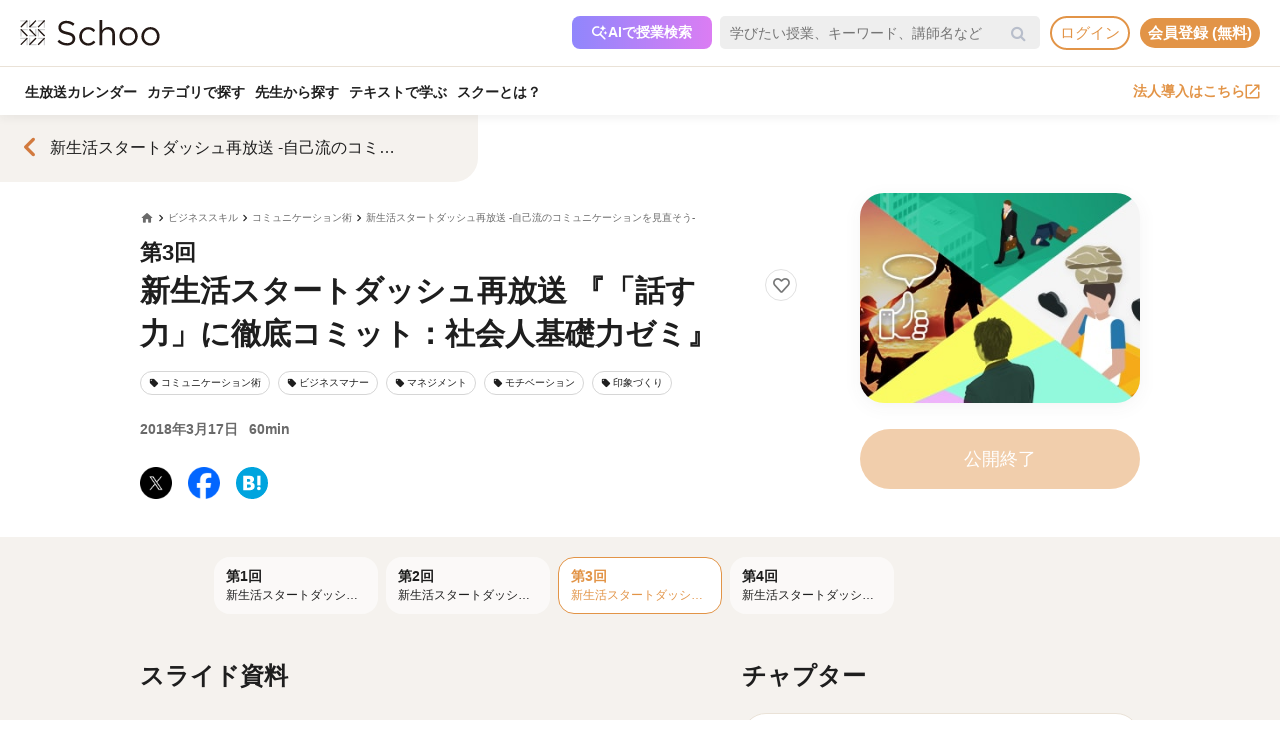

--- FILE ---
content_type: text/html; charset=UTF-8
request_url: https://schoo.jp/class/4973
body_size: 162263
content:

<!DOCTYPE html>
<html lang="ja" xmlns:fb="http://ogp.me/ns/fb#" xmlns:og="http://ogp.me/ns#">
<head>
    <meta http-equiv="Content-type" content="text/html; charset=utf-8">
    <meta http-equiv="content-style-type" content="text/css">
    <meta http-equiv="content-script-type" content="text/javascript">
    <meta name="keywords" content="オンライン動画学習, 動画学習, MOOCs, SCHOO, スクー">
    <meta name="description" content="【講師：再放送先生】※本放送は再放送です。受講生代表と一緒に学び直しましょう。  社会に出る準備はできましたか？  本授業は、生放送でみなさんの「書く力・聴く力・話す力」を鍛えます。  ■なぜ社会人になるためには基礎力が必要なのか  経済産業省は「社会人基礎力」を「職場や地域社会で多様な人々と仕事をしていくために必要な基礎的な力」と定義しました。そして、この力を更に３つの能力「前に踏み出す力・考え抜く力・チームで働く..." />
    
            <meta property="al:android:url" content="https://schoo.jp/class/4973">
            <meta property="al:android:package" content="jp.schoo.android.app">
            <meta property="al:android:app_name" content="Schoo">
    
    <meta name="google-site-verification" content="gowet9wP-Hg-OcyCdlkSFjZ-oPt02BPekY2mkXvYVu0" />
    <meta property="og:description" content="【講師：再放送先生】※本放送は再放送です。受講生代表と一緒に学び直しましょう。  社会に出る準備はできましたか？  本授業は、生放送でみなさんの「書く力・聴く力・話す力」を鍛えます。  ■なぜ社会人になるためには基礎力が必要なのか  経済産業省は「社会人基礎力」を「職場や地域社会で多様な人々と仕事をしていくために必要な基礎的な力」と定義しました。そして、この力を更に３つの能力「前に踏み出す力・考え抜く力・チームで働く..." />
    <meta property="og:title" content="新生活スタートダッシュ再放送 『「話す力」に徹底コミット：社会人基礎力ゼミ』｜オンライン動画授業・講座のSchoo（スクー）" />
    <meta property="og:type" content="article">
    <meta property="og:image" content='https://s3-ap-northeast-1.amazonaws.com/i.schoo/images/class/600x260/4973.jpg?9fb30c5b3ec39735cf0e2fbe22bd5a8656d8a4d0' />
    <meta property="og:url" content="https://schoo.jp/class/4973" />
    <meta property="fb:app_id" content="155430651192949" />
    <meta name="twitter:card" content="summary_large_image" />
    <meta name="twitter:site" content="@schoo_inc" />
    <meta name="twitter:title" content="新生活スタートダッシュ再放送 『「話す力」に徹底コミット：社会人基礎力ゼミ』｜オンライン動画授業・講座のSchoo（スクー）" />
    <meta name="twitter:description" content="【講師：再放送先生】※本放送は再放送です。受講生代表と一緒に学び直しましょう。  社会に出る準備はできましたか？  本授業は、生放送でみなさんの「書く力・聴く力・話す力」を鍛えます。  ■なぜ社会人になるためには基礎力が必要なのか  経済産業省は「社会人基礎力」を「職場や地域社会で多様な人々と仕事をしていくために必要な基礎的な力」と定義しました。そして、この力を更に３つの能力「前に踏み出す力・考え抜く力・チームで働く..." />
    <meta name="twitter:image:src" content="https://s3-ap-northeast-1.amazonaws.com/i.schoo/images/class/600x260/4973.jpg?9fb30c5b3ec39735cf0e2fbe22bd5a8656d8a4d0" />

        <meta name="apple-itunes-app" content="app-id=903311774">
    <meta name="google-play-app" content="app-id=jp.schoo.android.app">

        <meta name="p:domain_verify" content="62114d9597764dbb9b50f631235a67e3"/>

        
<meta name="viewport" content="width=1024, maximum-scale=1, user-scalable=yes">
    <meta http-equiv="x-dns-prefetch-control" content="on">
    <link rel="dns-prefetch" href="http://s3-ap-northeast-1.amazonaws.com/i.schoo/">
    <link rel="dns-prefetch" href="https://prof-image.schoo.jp">
    <link rel="dns-prefetch" href="http://ajax.googleapis.com/">
    <link rel="dns-prefetch" href="http://graph.facebook.com/">
    <link rel="dns-prefetch" href="http://b.st-hatena.com/">
    <link rel="dns-prefetch" href="http://platform.twitter.com/">
    <link rel="dns-prefetch" href="http://static.mixi.jp/">
    <link rel="dns-prefetch" href="http://connect.facebook.net/">
    <link rel="dns-prefetch" href="http://fbcdn-profile-a.akamaihd.net/">
    <link rel="dns-prefetch" href="http://profile.ak.fbcdn.net/">
    <link href="https://fonts.googleapis.com/icon?family=Material+Icons+Round" rel="stylesheet">
    <title>新生活スタートダッシュ再放送 『「話す力」に徹底コミット：社会人基礎力ゼミ』｜オンライン動画授業・講座のSchoo（スクー）</title>
    <link rel="alternate" type="application/rss+xml" title="授業情報" href="https://schoo.jp/feed/class" />
          <link rel="canonical" href="https://schoo.jp/class/4973" />
                <link rel="stylesheet" href="//s3-ap-northeast-1.amazonaws.com/extlib/css/font-awesome-4.4.0/css/font-awesome.min.css" type="text/css" media="screen, print"/>
      
        <link rel = "stylesheet" href="/assets/css/min/app-0dab74482c5cf437ae89bbe16a152eaa.min.css?v=20260107125950" type="text/css" media="screen, print"/>
        <link rel = "stylesheet" href="/assets/css/min/app-4978fcabe8c554af6c1b140fc96bd8e4.min.css?v=20260107125950" type="text/css" media="screen, print"/>
        <link rel = "stylesheet" href="/assets/css/desktop/class/info.css?v=20260107125950" type="text/css" media="screen, print"/>
    <link rel="stylesheet" href="/assets/css/app.css" type="text/css" media="screen, print"/>

<script>
  window.dataLayer = window.dataLayer || [];
  dataLayer.push({
    'login_status': 'non_login',
    'user_id': '',
  });
</script>



    <style>.async-hide { opacity: 0 !important} </style>
  <script>(function(a,s,y,n,c,h,i,d,e){s.className+=' '+y;h.start=1*new Date;
    h.end=i=function(){s.className=s.className.replace(RegExp(' ?'+y),'')};
    (a[n]=a[n]||[]).hide=h;setTimeout(function(){i();h.end=null},c);h.timeout=c;
    })(window,document.documentElement,'async-hide','dataLayer',4000, {'GTM-PWPH7B3':true});
  </script>

    <script>
    (function(w,d,s,l,i){w[l]=w[l]||[];w[l].push({'gtm.start':
      new Date().getTime(),event:'gtm.js'});var f=d.getElementsByTagName(s)[0],
    j=d.createElement(s),dl=l!='dataLayer'?'&l='+l:'';j.async=true;j.src=
    'https://www.googletagmanager.com/gtm.js?id='+i+dl;f.parentNode.insertBefore(j,f);
    })(window,document,'script','dataLayer','GTM-PWPH7B3');
  </script>


<script src="//ajax.googleapis.com/ajax/libs/jquery/1.10.2/jquery.min.js"></script>
<script src="//cdnjs.cloudflare.com/ajax/libs/jquery-easing/1.3/jquery.easing.min.js"></script>

    <script src='//s3-ap-northeast-1.amazonaws.com/extlib/js/underscore-min.js'></script>
    <script src='//s3-ap-northeast-1.amazonaws.com/extlib/js/backbone.min.js'></script>

    <script>
            if (!window.console){
        window.console = {
        log : function(msg){
            // do nothing.
        }
        };
      }
      var SC = {
          C: {
            http_form_token: '97f21eeca86dcd4a8417a29c2a3a41f7',
            env: 2,
            device: 0,
            api_host: 'schoo.jp'
          },
          F: {},
          U: {
            id: '',
            name: '',
            thum: '',
            is_premium: '',
            faculty_id: '',
            login_status: 'non_login',
                                    corporation_id: '',
                          valid_purchase: {},
                      },
          B: {F:{},V:{},R:{},T:{},C:{},M:{}}
        };
    </script>

    <script src='/assets/js/min/app-f9b4586629abaf9425ca0d354ea43f45.min.js?v=20260107125950'></script>

<!-- // Call munchkin init -->
<script src='/assets/js/marketo/munchkin_init.js'></script>

<!-- Ptengine Tag -->
<script src="https://js.ptengine.jp/752w9gob.js"></script>
<!-- End Ptengine Tag -->
</head>
<body class="pc class info archive kizn-guest">

    <noscript><iframe src="https://www.googletagmanager.com/ns.html?id=GTM-PWPH7B3"
                      height="0" width="0" style="display:none;visibility:hidden"></iframe></noscript>






<div id="fb-root"></div>
<script>
window.fbAsyncInit = function() {
  FB.init({
    appId      : '155430651192949',
    xfbml      : true,
    version    : 'v2.1'
  });
};

(function(d, s, id) {
  var js, fjs = d.getElementsByTagName(s)[0];
  if (d.getElementById(id)) return;
  js = d.createElement(s); js.id = id;
  js.src = "//connect.facebook.net/ja_JP/sdk.js";
  fjs.parentNode.insertBefore(js, fjs);
}(document, 'script', 'facebook-jssdk'));
</script>


<script>
  SC.USER_ID = "";
  SC.UNLIMIT_START_TIME = 0;
</script>

<div id="globe">
<header class="headerContents" id="headerContents">
    <ul class="headerBox">
      <li class="headerBox-item">
        <div class="flexContents">
          <div class="logo">
                          <a href="https://schoo.jp/" class="ga_link" data-ga='{"category":"logo", "position":"toHome"}'><img src="//s3-ap-northeast-1.amazonaws.com/i.schoo/images/common/logo_black_landscape.svg" title="Schoo - 大人たちがずっと学び続ける生放送コミュニティ" alt="Schoo - 大人たちがずっと学び続ける生放送コミュニティ"></a>
                      </div>

          <ul class="gNav is_guest topNav">
                          <!-- 一部法人企業へのセキュリティチェックが必要なため、授業検索AIを表示しない。セキュリティチェックが完了した企業は授業検索AIを表示するように修正する予定。（https://schooinc.atlassian.net/browse/SUF-1927）-->
                              <li class="m_headerAISearch">
                  <button class="aiSearchButton" id="aiSearchButton">
                    <img src="//s3-ap-northeast-1.amazonaws.com/i.schoo/images/common/ai_search_icon.svg" alt="授業検索AI">
                    <span>AIで授業検索</span>
                  </button>
                </li>
                            <li class="m_headerSearchbox">
                <form action="/search" method="get" class="sc-searchbox searchHistory">
                  <div class="searchbox">
                    <button type="submit"></button>
                    <input type="text" placeholder="学びたい授業、キーワード、講師名など" name="q" value="" data-searchHis="js-searchHis-head" class="searchHistoryInput" autocomplete="off">
                                          <div class="searchHis--header searchHis--guest">
                        <ul class="searchHis_head_list">
                          <li class="searchHis_list-item">
                            <span><a href="#" id="btn_login_modal" class="search_loginlink">ログイン</a>すると検索履歴が表示されます。</span>
                          </li>
                        </ul>
                      </div>
                                      </div>
                </form>
              </li>
                                                      <li class="sub_menu login_menu">
                  <a href="#" id="btn_login_modal" class="link bold radius ga_link button ghost su2-primary600 x-small">ログイン</a>
                </li>
                            <li class="sub_menu login_menu">
                <a href="https://schoo.jp/entry" class="link bold radius ga_link button flat su2-primary600 x-small" data-ga='{"category":"entry", "position":"header", "type":"show_modal"}'>会員登録 (無料)</a>
              </li>
                      </ul>
        </div>
      </li>

      <li class="headerBox-item">
        <div class="flexContents">
          <ul class="gNav is_guest bottomNav">
                        <li class="nav_menu">
              <a href="https://schoo.jp/calendar"
                class="ga_link"
                data-ga='{"category":"navGlobal", "position":"toCalendar"}'>
                生放送カレンダー
              </a>
            </li>
            
            <li class="nav_menu">
              <a href="/class/category/"
                class="ga_link "
                data-ga='{"category":"navGlobal", "position":"toCategory"}'>
                カテゴリで探す
              </a>
              <div class="navMenuList simpleMenuList categoryNestMenu">
                                <div class="navbar__specialty">
                  <div class="navbar__specialty__list">
                    <div class="navbar__specialty__item navbar__specialty__item--large">
                      <a href="/class/category/dx/427" class="navbar__specialty__header ga_link" data-ga='{"category":"click_specialtyLinkNavGlobal", "position":"specialty427"}'>
                        <div class="navbar__specialty__content">
                          <div class="navbar__specialty__icon"><img src="//s3-ap-northeast-1.amazonaws.com/i.schoo/images/home/icon_specialty427.png" alt="デジタルリテラシー"></div>
                          <h3 class="navbar__specialty__category">デジタルリテラシー</h3>
                        </div>
                        <p class="navbar__specialty__read">テクノロジーを使い価値を最大化する</p>
                      </a>
                    </div>
                    <div class="navbar__specialty__item navbar__specialty__item--large">
                      <a href="/class/category/business/429" class="navbar__specialty__header ga_link" data-ga='{"category":"click_specialtyLinkNavGlobal", "position":"specialty429"}'>
                        <div class="navbar__specialty__content">
                          <div class="navbar__specialty__icon"><img src="//s3-ap-northeast-1.amazonaws.com/i.schoo/images/home/icon_specialty429.png" alt="ビジネス基礎力"></div>
                          <h3 class="navbar__specialty__category">ビジネス基礎力</h3>
                        </div>
                        <p class="navbar__specialty__read">明日をサバイブする仕事力をつける</p>
                      </a>
                    </div>
                    <div class="navbar__specialty__item navbar__specialty__item--small">
                      <a href="/class/category/dx/433" class="navbar__specialty__header ga_link" data-ga='{"category":"click_specialtyLinkNavGlobal", "position":"specialty433"}'>
                        <div class="navbar__specialty__content">
                          <div class="navbar__specialty__icon"><img src="//s3-ap-northeast-1.amazonaws.com/i.schoo/images/home/icon_specialty433.png" alt="デザイン力"></div>
                          <h3 class="navbar__specialty__category">デザイン力</h3>
                        </div>
                        <p class="navbar__specialty__read">アイデアを形にし未来を創造する</p>
                      </a>
                    </div>
                    <div class="navbar__specialty__item navbar__specialty__item--small">
                      <a href="/class/category/thinking/426" class="navbar__specialty__header ga_link" data-ga='{"category":"click_specialtyLinkNavGlobal", "position":"specialty426"}'>
                        <div class="navbar__specialty__content">
                          <div class="navbar__specialty__icon"><img src="//s3-ap-northeast-1.amazonaws.com/i.schoo/images/home/icon_specialty426.png" alt="AI時代の人間力"></div>
                          <h3 class="navbar__specialty__category">AI時代の人間力</h3>
                        </div>
                        <p class="navbar__specialty__read">替えのきかない人間の役割を追求する</p>
                      </a>
                    </div>
                    <div class="navbar__specialty__item navbar__specialty__item--small">
                      <a href="/class/category/culture/428" class="navbar__specialty__header ga_link" data-ga='{"category":"click_specialtyLinkNavGlobal", "position":"specialty428"}'>
                        <div class="navbar__specialty__content">
                          <div class="navbar__specialty__icon"><img src="//s3-ap-northeast-1.amazonaws.com/i.schoo/images/home/icon_specialty428.png" alt="リベラルアーツ"></div>
                          <h3 class="navbar__specialty__category">リベラルアーツ</h3>
                        </div>
                        <p class="navbar__specialty__read">イノベーションの源泉となる力を育む</p>
                      </a>
                    </div>
                  </div>
                </div>
                <div class="navbar__category">すべてのカテゴリ</div>
                <ul class="navbar__category__list">
                                      <li>
                      <a href="/class/category/business/"
                          class="ga_link"
                          data-ga='{"category":"navGlobal", "position":"header_business"}'>
                        ビジネススキル                      </a>
                    </li>
                                      <li>
                      <a href="/class/category/thinking/"
                          class="ga_link"
                          data-ga='{"category":"navGlobal", "position":"header_thinking"}'>
                        思考術・自己啓発                      </a>
                    </li>
                                      <li>
                      <a href="/class/category/management/"
                          class="ga_link"
                          data-ga='{"category":"navGlobal", "position":"header_management"}'>
                        マネジメント                      </a>
                    </li>
                                      <li>
                      <a href="/class/category/marketing/"
                          class="ga_link"
                          data-ga='{"category":"navGlobal", "position":"header_marketing"}'>
                        マーケティング                      </a>
                    </li>
                                      <li>
                      <a href="/class/category/web_design/"
                          class="ga_link"
                          data-ga='{"category":"navGlobal", "position":"header_web_design"}'>
                        UI・UXデザイン                      </a>
                    </li>
                                      <li>
                      <a href="/class/category/graphic/"
                          class="ga_link"
                          data-ga='{"category":"navGlobal", "position":"header_graphic"}'>
                        デザイン                      </a>
                    </li>
                                      <li>
                      <a href="/class/category/programming/"
                          class="ga_link"
                          data-ga='{"category":"navGlobal", "position":"header_programming"}'>
                        プログラミング                      </a>
                    </li>
                                      <li>
                      <a href="/class/category/engineer/"
                          class="ga_link"
                          data-ga='{"category":"navGlobal", "position":"header_engineer"}'>
                        開発                      </a>
                    </li>
                                      <li>
                      <a href="/class/category/dx/"
                          class="ga_link"
                          data-ga='{"category":"navGlobal", "position":"header_dx"}'>
                        DX                      </a>
                    </li>
                                      <li>
                      <a href="/class/category/tech/"
                          class="ga_link"
                          data-ga='{"category":"navGlobal", "position":"header_tech"}'>
                        イノベーション                      </a>
                    </li>
                                      <li>
                      <a href="/class/category/occupations/"
                          class="ga_link"
                          data-ga='{"category":"navGlobal", "position":"header_occupations"}'>
                        管理部門                      </a>
                    </li>
                                      <li>
                      <a href="/class/category/company/"
                          class="ga_link"
                          data-ga='{"category":"navGlobal", "position":"header_company"}'>
                        コンプライアンス・研修                      </a>
                    </li>
                                      <li>
                      <a href="/class/category/culture/"
                          class="ga_link"
                          data-ga='{"category":"navGlobal", "position":"header_culture"}'>
                        リベラルアーツ                      </a>
                    </li>
                                      <li>
                      <a href="/class/category/society/"
                          class="ga_link"
                          data-ga='{"category":"navGlobal", "position":"header_society"}'>
                        社会課題・ダイバーシティ                      </a>
                    </li>
                                      <li>
                      <a href="/class/category/oaskill/"
                          class="ga_link"
                          data-ga='{"category":"navGlobal", "position":"header_oaskill"}'>
                        PCスキル                      </a>
                    </li>
                                      <li>
                      <a href="/class/category/work/"
                          class="ga_link"
                          data-ga='{"category":"navGlobal", "position":"header_work"}'>
                        起業・複業・キャリア                      </a>
                    </li>
                                      <li>
                      <a href="/class/category/fintech/"
                          class="ga_link"
                          data-ga='{"category":"navGlobal", "position":"header_fintech"}'>
                        お金                      </a>
                    </li>
                                      <li>
                      <a href="/class/category/english/"
                          class="ga_link"
                          data-ga='{"category":"navGlobal", "position":"header_english"}'>
                        英語・語学                      </a>
                    </li>
                                      <li>
                      <a href="/class/category/health/"
                          class="ga_link"
                          data-ga='{"category":"navGlobal", "position":"header_health"}'>
                        ヘルスケア                      </a>
                    </li>
                                      <li>
                      <a href="/class/category/hobby/"
                          class="ga_link"
                          data-ga='{"category":"navGlobal", "position":"header_hobby"}'>
                        その他                      </a>
                    </li>
                                  </ul>
                <div class="navbar__category__foot">
                  <a href="/class/category/" class="navbar__category__link">
                    カテゴリトップへ
                    <span class="material-icons-round">chevron_right</span>
                  </a>
                </div>
              </div>
            </li>

                                      <li class="nav_menu">
                <a href="/teacher" class="ga_link" data-ga='{"category":"navGlobal", "position":"header_teacher"}'>先生から探す</a>
              </li>
              <li class="nav_menu">
                <a href="/matome/article/" class="ga_link" data-ga='{"category":"navGlobal", "position":"header_matome"}'>テキストで学ぶ</a>
              </li>
              <li class="nav_menu">
                <a href="/about" class="ga_link" data-ga='{"category":"navGlobal", "position":"header_about"}'>スクーとは？</a>
              </li>
            
                                  </ul>
          <ul class="gNav">
                          <li class="sub_menu">
                <a href="https://schoo.jp/biz" class="externalLink ga_link " data-ga='{"category":"commonHeaderToBizLp", "position":"header"}' target="_blank" rel="noopener">法人導入はこちら<img src="//s3-ap-northeast-1.amazonaws.com/i.schoo/images/common/external_link.svg" alt="法人導入はこちら"></a>
              </li>
                                              </ul>
        </div>
      </li>
    </ul>
</header>

<!-- AI検索モーダルテンプレート -->
<script id="AiSearchModalViewTpl" type="text/template">
  <div class="aiSearchModalContainer">
    <div class="aiSearchModalCloseButton" id="aiSearchModalCloseBtn"><img src="//s3-ap-northeast-1.amazonaws.com/i.schoo/images/common/close_icon.svg" alt="モーダルを閉じる"></div>
    <div class="aiSearchModalContent">
      <div class="terms_wrapper_PC">
        <iframe src="https://udify.app/chatbot/AjJut4b3krLqDL6L" frameborder="0" allow="microphone"></iframe>
      </div>
    </div>
    <div class="aiSearchPolicy">
      <ul class="aiSearchPolicyList">
        <li class="aiSearchPolicyItem">・画面の読み込み、および回答に時間がかかる場合があります。1分程度反応がない場合、ページの再読み込みをお試しください。</li>
        <li class="aiSearchPolicyItem">・回答の精度が低い、または回答が制限された場合は、チャットボット右上のアイコン「チャットをリセット」をお試しください。</li>
        <li class="aiSearchPolicyItem">・同じ端末・ブラウザをご利用の場合、過去のチャット履歴が残ります。複数人で利用する際は、必ず「チャットをリセット」してください。</li>
        <li class="aiSearchPolicyItem">・授業検索AIアシスタント（β版）は、授業を探す目的以外ではお使いいただけません。（個人情報や機密情報等の入力はお控えください）</li>
        <li class="aiSearchPolicyItem">・提案の正確性・有効性を保証するものではありません。最終的なご判断はご自身でお願いいたします。</li>
        <li class="aiSearchPolicyItem">・授業検索AIアシスタントの利用をもって、<a href="https://schoo.jp/pages/ai-policy" target="_blank" class="aiSearchPolicyLink">AIアシスタント利用ポリシー</a>に同意いただいたものとします。</li>
      </ul>
    </div>
  </div>
</script>
</div>



<noscript>
  <div class="alertJS">
    <p>Schooをご利用になるには、JavaScriptの設定を有効にしてください。 <a href="http://www.yahoo-help.jp/app/noscript" target="_blank">→JavaScriptの設定方法（参考）</a></p>
  </div>
</noscript>




<div class="l-classInfo">
  <div class="p-content">

    <!-- FV背景 -->
    <div class="p-firstViewBgImage__wrapper">
      <div class="p-firstViewBgImage" style="background-image: url(//s3-ap-northeast-1.amazonaws.com/i.schoo/images/class/600x260/4973.jpg);"></div>
    </div>

    <!-- コース情報 -->
    <section class="u-relative">
  <a href="/course/5416" class="p-course ga_link"
    data-ga='{"category":"click_backToCourseInfo", "position":"onClassInfo"}'
  >
  <div class="course__flexBox">
    <span class="material-icons-round p-course__backToCourseButton">chevron_left</span>
    <div class="p-course__title">
      <h2 class="p-course__titleText">新生活スタートダッシュ再放送 -自己流のコミュニケーションを見直そう-</h2>
          </div>
  </div>
  </a>
</section>

    <main id="infoMain" class="u-relative">
      <!-- 公開ステータス -->
      
      <!-- 授業コア情報 -->
      <section class="p-firstView u-container">
        <div class="p-firstView__left">
          <div class="p-breadcrumb">
            <ul class="c-breadcrumbs" itemscope="" itemtype="http://data-vocabulary.org/Breadcrumb">
  <li class="c-breadcrumbs__item">
    <a href="https://schoo.jp/" itemprop="url" class="c-breadcrumbs__link c-breadcrumbs__homeIconWrapper">
      <span itemprop="title" class="material-icons-round c-breadcrumbs__homeIcon">home</span>
    </a>
  </li>
                    <li class="c-breadcrumbs__item">
          <a href="/class/category/business/" itemprop="url" class="c-breadcrumbs__link">
            <span itemprop="title" class="c-breadcrumbs__text">ビジネススキル</span>
          </a>
        </li>
                        <li class="c-breadcrumbs__item">
          <a href="/class/category/business/119" itemprop="url" class="c-breadcrumbs__link">
            <span itemprop="title" class="c-breadcrumbs__text">コミュニケーション術</span>
          </a>
        </li>
                        <li class="c-breadcrumbs__item">
          <a href="/course/5416" itemprop="url" class="c-breadcrumbs__link">
            <span itemprop="title" class="c-breadcrumbs__text">新生活スタートダッシュ再放送 -自己流のコミュニケーションを見直そう-</span>
          </a>
        </li>
            </ul>
          </div>
          <div class="p-firstView__number">
            第3回
                      </div>
          <div class="p-firstView__title--wrapper" style="display: flex">
            <h1 class="p-firstView__title">新生活スタートダッシュ再放送 『「話す力」に徹底コミット：社会人基礎力ゼミ』</h1>
            <div class="class_bookmark js-class_bookmark"
    data-class-id="4973"
    data-is-live="false"
>
    <button class="class_bookmark__button js-class_bookmark__button"></button>
    <div class="class_bookmark__count js-class_bookmark__count hidden__likeCount"></div>
</div>
          </div>
          
                      <section class="p-tags">
    <ul class="p-tags__list">
              <li>
          <a href="/class/category/business/119"
            class="p-tags__item ga_link"
            data-ga='{"category":"tagOnClassInfo", "position":"tag119"}'
          >
            <span class="material-icons-round p-tags__icon">local_offer</span>
            <span class="p-tags__text">コミュニケーション術</span>
          </a>
        </li>
              <li>
          <a href="/class/category/business/158"
            class="p-tags__item ga_link"
            data-ga='{"category":"tagOnClassInfo", "position":"tag158"}'
          >
            <span class="material-icons-round p-tags__icon">local_offer</span>
            <span class="p-tags__text">ビジネスマナー</span>
          </a>
        </li>
              <li>
          <a href="/class/category/management/175"
            class="p-tags__item ga_link"
            data-ga='{"category":"tagOnClassInfo", "position":"tag175"}'
          >
            <span class="material-icons-round p-tags__icon">local_offer</span>
            <span class="p-tags__text">マネジメント</span>
          </a>
        </li>
              <li>
          <a href="/class/category/thinking/182"
            class="p-tags__item ga_link"
            data-ga='{"category":"tagOnClassInfo", "position":"tag182"}'
          >
            <span class="material-icons-round p-tags__icon">local_offer</span>
            <span class="p-tags__text">モチベーション</span>
          </a>
        </li>
              <li>
          <a href="/class/category/business/206"
            class="p-tags__item ga_link"
            data-ga='{"category":"tagOnClassInfo", "position":"tag206"}'
          >
            <span class="material-icons-round p-tags__icon">local_offer</span>
            <span class="p-tags__text">印象づくり</span>
          </a>
        </li>
          </ul>
  </section>

          <div class="p-firstView__liveInfo">
                          <div class="p-firstView__archive">
                2018年3月17日                <span class="p-firstView__archiveDuration">60min</span>
              </div>
                      </div>
          <ul class="p-firstView__snsIcons">
            <li class="p-firstView__snsIconsItem">
              <a href="//twitter.com/share?url=https://schoo.jp/class/4973&text=%E6%96%B0%E7%94%9F%E6%B4%BB%E3%82%B9%E3%82%BF%E3%83%BC%E3%83%88%E3%83%80%E3%83%83%E3%82%B7%E3%83%A5%E5%86%8D%E6%94%BE%E9%80%81%20%E3%80%8E%E3%80%8C%E8%A9%B1%E3%81%99%E5%8A%9B%E3%80%8D%E3%81%AB%E5%BE%B9%E5%BA%95%E3%82%B3%E3%83%9F%E3%83%83%E3%83%88%EF%BC%9A%E7%A4%BE%E4%BC%9A%E4%BA%BA%E5%9F%BA%E7%A4%8E%E5%8A%9B%E3%82%BB%E3%82%99%E3%83%9F%E3%80%8F%20%23Schoo%0A" onclick="window.open(this.href, 'tweetwindow', 'width=650, height=450,personalbar=0,toolbar=0,scrollbars=1,resizable=1'); return false;"
                title="X (Twitter)でシェア"
                class="p-firstView__snsIcon p-firstView__snsIcon--twitter ga_link"
                data-ga='{"category":"click_socialButtonClassInfo", "position":"toTwitter"}'
              >
              <img class="lazyload" src="https://s3-ap-northeast-1.amazonaws.com/i.schoo/images/common/newTwitterIcon.png" alt="X (Twitter)でシェア">
              </a>
            </li>
            <li class="p-firstView__snsIconsItem">
              <a href="//www.facebook.com/share.php?u=https://schoo.jp/class/4973" onclick="window.open(encodeURI(decodeURI(this.href)), 'FBwindow', 'width=554, height=470, menubar=no, toolbar=no, scrollbars=yes'); return false;"
                rel="nofollow"
                title="Facebookでシェア"
                class="p-firstView__snsIcon p-firstView__snsIcon--facebook ga_link"
                data-ga='{"category":"click_socialButtonClassInfo", "position":"toFacebook"}'
              >
              <img class="lazyload" src="https://s3-ap-northeast-1.amazonaws.com/i.schoo/images/common/newFacebookIcon.png" alt="フェースブックに投稿">
              </a>
            </li>
            <li class="p-firstView__snsIconsItem">
              <a href="//b.hatena.ne.jp/entry/https://schoo.jp/class/4973" data-hatena-bookmark-title="新生活スタートダッシュ再放送 『「話す力」に徹底コミット：社会人基礎力ゼミ』｜オンライン動画授業・講座のSchoo（スクー）" data-hatena-bookmark-layout="simple"
                title="はてなブックマークに追加"
                target=”_blank”
                class="hatena-bookmark-button p-firstView__snsIcon p-firstView__snsIcon--hatena ga_link"
                data-ga='{"category":"click_socialButtonClassInfo", "position":"toHatena"}'
              >
                <img class="lazyload" src="//s3-ap-northeast-1.amazonaws.com/i.schoo/images/common/spacer.svg" data-src="//s3-ap-northeast-1.amazonaws.com/i.schoo/images/common/hatenabookmark.svg" alt="はてなブックマーク">
              </a>
            </li>
          </ul>
        </div>
        <div class="p-firstView__right">
          <img class="p-firstView__mainVisual"
            src="//s3-ap-northeast-1.amazonaws.com/i.schoo/images/class/4973.jpg"
            alt="新生活スタートダッシュ再放送 『「話す力」に徹底コミット：社会人基礎力ゼミ』"
            title="新生活スタートダッシュ再放送 『「話す力」に徹底コミット：社会人基礎力ゼミ』"
            itemprop="thumbnailUrl"
          >
          <a href="/class/4973/room"
            id="enterArchiveRoomBtn"
            class="p-firstView__joinButton
            p-firstView__joinButton--disabled            "
            data-ga='{"category":"click_enterArchiveRoomBtn", "position":"onClassInfo", "classId":"4973"}'
          >
                        <span class="p-firstView__joinButtonText">公開終了</span>
          </a>
                                      </div>
      </section>

      <!-- 臨時お知らせ -->
      <div id="alertNewsWrap"></div>

      <!-- 授業詳細情報 -->
      <div class="p-body">
        <!-- 授業リスト -->
        <aside id="classesList" class="p-classes">
  <div class="p-classes__listWrapper">
    <div class="p-classes__list js-classesCarousel">
              <a href="/class/4971"
          class="p-classes__item js-classesCarousel__item "
        >
                    <div class="p-classes__number">第1回</div>
          <h3 class="p-classes__title">新生活スタートダッシュ再放送 『初対面の人とアガらずに話す実践テクニック』</h3>
        </a>
              <a href="/class/4972"
          class="p-classes__item js-classesCarousel__item "
        >
                    <div class="p-classes__number">第2回</div>
          <h3 class="p-classes__title">新生活スタートダッシュ再放送『やる気を引き出すコミュニケーションスキル「ペップトーク」』</h3>
        </a>
              <a href="/class/4973"
          class="p-classes__item js-classesCarousel__item p-classes__item--current is-default"
        >
                    <div class="p-classes__number">第3回</div>
          <h3 class="p-classes__title">新生活スタートダッシュ再放送 『「話す力」に徹底コミット：社会人基礎力ゼミ』</h3>
        </a>
              <a href="/class/4974"
          class="p-classes__item js-classesCarousel__item "
        >
                    <div class="p-classes__number">第4回</div>
          <h3 class="p-classes__title">新生活スタートダッシュ再放送 『ストレスレスな職場環境を作る実践的ケーススタディ #1』</h3>
        </a>
          </div>
  </div>
</aside>
        <div class="p-body__flexBox u-container">
          <div class="p-body__left">
                          <div class="p-classSlide p-body__section">
                <h3 class="p-body__sectionTitle">スライド資料</h3>
                  <div class="p-slideshow js-slideshow"
    data-class-id="4973"
    data-dl-slide-status="1"
  >
    <div class="p-slideshow__body">
      <div class="p-slideshow__imageWrapper">
                  <div class="p-slideshow__image">
            <img class="js-slideshow__image" data-slide-number="1">
          </div>
                  <div class="p-slideshow__image">
            <img class="js-slideshow__image" data-slide-number="2">
          </div>
                  <div class="p-slideshow__image">
            <img class="js-slideshow__image" data-slide-number="3">
          </div>
                  <div class="p-slideshow__image">
            <img class="js-slideshow__image" data-slide-number="4">
          </div>
                  <div class="p-slideshow__image">
            <img class="js-slideshow__image" data-slide-number="5">
          </div>
                  <div class="p-slideshow__image">
            <img class="js-slideshow__image" data-slide-number="6">
          </div>
                  <div class="p-slideshow__image">
            <img class="js-slideshow__image" data-slide-number="7">
          </div>
                  <div class="p-slideshow__image">
            <img class="js-slideshow__image" data-slide-number="8">
          </div>
                  <div class="p-slideshow__image">
            <img class="js-slideshow__image" data-slide-number="9">
          </div>
                  <div class="p-slideshow__image">
            <img class="js-slideshow__image" data-slide-number="10">
          </div>
                  <div class="p-slideshow__image">
            <img class="js-slideshow__image" data-slide-number="11">
          </div>
                  <div class="p-slideshow__image">
            <img class="js-slideshow__image" data-slide-number="12">
          </div>
                  <div class="p-slideshow__image">
            <img class="js-slideshow__image" data-slide-number="13">
          </div>
              </div>
      <div class="p-slideshow__registration js-slideshow__registration">
        <p class="p-slideshow__registrationText">会員登録して、全てのスライドを見よう</p>
        <button class="p-slideshow__registrationButton js-slideshow__registrationButton">会員登録（無料）</button>
      </div>
      <div class="p-slideshow__leftPanel js-slideshow__leftPanel"></div>
      <div class="p-slideshow__rightPanel js-slideshow__rightPanel"></div>
    </div>
    <div class="p-slideshow__controls">
      <div class="p-slideshow__slideNumber">
        <span class="js-slideshow__currentSlideNumber">1</span>
        <span> / </span>
        <span>13</span>
      </div>
      <div class="p-slideshow__controlsButtons js-slideshow__controls">
        <button class="p-slideshow__controlsButtonsFirst js-slideshow__firstButton ga_link"
          data-ga='{"category":"click_slideTool", "position":"pager"}'
        >
          <span class="material-icons-round">skip_previous</span>
        </button>
        <button class="p-slideshow__controlsButtonsPrev js-slideshow__prevButton ga_link"
          data-ga='{"category":"click_slideTool", "position":"pager"}'
        >
          <span class="material-icons-round">chevron_left</span>
        </button>
        <button class="p-slideshow__controlsButtonsNext js-slideshow__nextButton ga_link"
          data-ga='{"category":"click_slideTool", "position":"pager"}'
        >
          <span class="material-icons-round">chevron_right</span>
        </button>
        <button class="p-slideshow__controlsButtonsLast js-slideshow__lastButton ga_link"
          data-ga='{"category":"click_slideTool", "position":"pager"}'
        >
          <span class="material-icons-round">skip_next</span>
        </button>
      </div>
      <button class="p-slideshow__controlsDlButton ga_link js-slideshow__dlButton is-hidden"
        data-ga='{"category":"click_slideTool", "position":"download"}'
      >
        <span class="material-icons-round">file_download</span>
      </button>
    </div>
  </div>

  <script id="slideModalTmpl" type="text/template">
    <div class='p-slideDlModal'>
      <button class="p-slideDlModal__closeButton negativeButton">
        <svg width="14" height="14" viewBox="0 0 14 14" fill="none" xmlns="http://www.w3.org/2000/svg">
          <path d="M13.3 0.709727C12.91 0.319727 12.28 0.319727 11.89 0.709727L6.99997 5.58973L2.10997 0.699727C1.71997 0.309727 1.08997 0.309727 0.699971 0.699727C0.309971 1.08973 0.309971 1.71973 0.699971 2.10973L5.58997 6.99973L0.699971 11.8897C0.309971 12.2797 0.309971 12.9097 0.699971 13.2997C1.08997 13.6897 1.71997 13.6897 2.10997 13.2997L6.99997 8.40973L11.89 13.2997C12.28 13.6897 12.91 13.6897 13.3 13.2997C13.69 12.9097 13.69 12.2797 13.3 11.8897L8.40997 6.99973L13.3 2.10973C13.68 1.72973 13.68 1.08973 13.3 0.709727Z" fill="#1E1E1E" fill-opacity="0.5"/>
        </svg>
      </button>
      <% if(status == 1) { %>
        <p class="p-slideDlModal__text">資料ダウンロードはプレミアムプランの機能です</p>
        <button class="p-slideDlModal__button positiveButton">
          <span>プレミアムプランに登録</span>
          <span class="p-slideDlModal__button__icon">
            <svg width="9" height="14" viewBox="0 0 9 14" fill="none" xmlns="http://www.w3.org/2000/svg">
              <path d="M0.83832 0.829051C0.38332 1.28405 0.38332 2.01905 0.83832 2.47405L5.36499 7.00072L0.83832 11.5274C0.38332 11.9824 0.38332 12.7174 0.83832 13.1724C1.29332 13.6274 2.02832 13.6274 2.48332 13.1724L7.83832 7.81739C8.29332 7.36238 8.29332 6.62739 7.83832 6.17238L2.48332 0.817384C2.03999 0.374051 1.29332 0.374051 0.83832 0.829051Z" fill="white"/>
            </svg>
          </span>
        </button>
      <% } else if(status == 2) { %>
        <p class="p-slideDlModal__text">資料をダウンロードするには資料パスワードの設定が必要です。</p>
        <button class="p-slideDlModal__button positiveButton">
          <span>資料パスワードを設定する</span>
          <span class="p-slideDlModal__buttonIcon">
            <svg width="9" height="14" viewBox="0 0 9 14" fill="none" xmlns="http://www.w3.org/2000/svg">
              <path d="M0.83832 0.829051C0.38332 1.28405 0.38332 2.01905 0.83832 2.47405L5.36499 7.00072L0.83832 11.5274C0.38332 11.9824 0.38332 12.7174 0.83832 13.1724C1.29332 13.6274 2.02832 13.6274 2.48332 13.1724L7.83832 7.81739C8.29332 7.36238 8.29332 6.62739 7.83832 6.17238L2.48332 0.817384C2.03999 0.374051 1.29332 0.374051 0.83832 0.829051Z" fill="white"/>
            </svg>
          </span>
        </button>
      <% } else { %>
        <p class="p-slideDlModal__text">資料のダウンロードは1日10件、１ヶ月100件までです。</p>
      <% } %>
    </div>
  </script>
              </div>
                        <!-- 授業の概要 -->
            <div class="p-classDescription p-body__section">
              <h3 class="p-body__sectionTitle">授業の概要</h3>
              <div class="p-classDescription__overlayWrapper js-foldingWrapper">
                <div class="p-classDescription__body js-foldingContent"><p>※本放送は再放送です。受講生代表と一緒に学び直しましょう。</p>

<h1>社会に出る準備はできましたか？</h1>

<p>本授業は、生放送でみなさんの「書く力・聴く力・話す力」を鍛えます。</p>

<p>■なぜ社会人になるためには基礎力が必要なのか</p>

<p>経済産業省は「社会人基礎力」を「職場や地域社会で多様な人々と仕事をしていくために必要な基礎的な力」と定義しました。そして、この力を更に３つの能力「前に踏み出す力・考え抜く力・チームで働く力」に分類しています。しかし、これらの能力を発揮するためには、さらなる基本的な力が必要だと考えられます。そこでSchooでは、本当の基礎力として「書く力・聴く力・話す力」を養うための授業を開講します。</p>

<p>■受講生代表江川さんの基礎力に徹底コミット</p>

<p>本放送は単なる知識の獲得だけでなく、ワークショップ形式で「書く力・聴く力・話す力」の養成を目指します。今回みなさんの基礎力にコミットのは、就職コンサルタントでいらっしゃる唐沢明先生です。先生と一緒に楽しく学んでいきましょう。そして今回基礎力を鍛えるのは受講生だけではありません。受講生代表であり現役の大学生でもある江川みどりさんも、みなさんと一緒に基礎力を鍛えていきます。唐沢先生と江川さんと一緒に、社会人になる準備をしましょう。</p>

<p>■本放送はこんな人にオススメです<br />
・就職先は決まったものの、働き始めるのが少し憂鬱な大学４年生<br />
・仕事には慣れてきたものの、自身のキャリアアップに物足りなさを感じている3~5年目のビジネスマン</p>
</div>
                <div class="p-classDescription__overlay js-foldingOverlay">
                  <button class="c-moreButton c-moreButton--small is-hidden js-foldingMoreButton">
                  もっと見る<span class="material-icons-round c-moreButton__icon">expand_more</span>
                  </button>
                </div>
                <button class="c-closeButton c-closeButton--small p-classDescription__closeButton is-hidden js-foldingCloseButton">
                  閉じる<span class="material-icons-round c-closeButton__icon">expand_less</span>
                </button>
              </div>
            </div>
            <!-- こんな人にオススメ -->
                        <!-- 授業のポイント -->
                        <!-- 担当の先生 -->
              <div class="p-classTeachers p-body__section">
    <h3 class="p-body__sectionTitle">担当の先生／パーソナリティ</h3>
    <ul class="p-classTeachers__list">
              <li class="p-classTeachers__item">
          <a class="p-classTeachers__column ga_link"
            href="/teacher/2343" title="再放送"
            data-ga='{"category":"click_teacherInfoOnClassInfo", "position":"onClassInfo"}'
          >
            <img src="//s3-ap-northeast-1.amazonaws.com/i.schoo/images/common/spacer.svg"
              data-src="//s3-ap-northeast-1.amazonaws.com/i.schoo/images/teacher/2343.jpg"
              alt="再放送"
              class="lazyload p-classTeachers__columnImage"
            >
            <div class="p-classTeachers__columnText">
              <h4 class="p-classTeachers__columnName">再放送</h4>
              <p class="p-classTeachers__columnPost">　</p>
                              <p class="p-classTeachers__columnProfile">　</p>
                          </div>
          </a>
        </li>
              <li class="p-classTeachers__item">
          <a class="p-classTeachers__column p-classTeachers__column--disabled"
            href="" title="橋本 幸乃"
            data-ga='{"category":"click_teacherInfoOnClassInfo", "position":"onClassInfo"}'
          >
            <img src="//s3-ap-northeast-1.amazonaws.com/i.schoo/images/common/spacer.svg"
              data-src="//s3-ap-northeast-1.amazonaws.com/i.schoo/images/presenter/25.jpg"
              alt="橋本 幸乃"
              class="lazyload p-classTeachers__columnImage"
            >
            <div class="p-classTeachers__columnText">
              <h4 class="p-classTeachers__columnName">橋本 幸乃</h4>
              <p class="p-classTeachers__columnPost">スクー放送部</p>
                          </div>
          </a>
        </li>
          </ul>
  </div>
            <!-- 授業で使用する教材 -->
                      </div>
          <div class="p-body__right">
            <!-- チャプター -->
            <div class="p-chapters p-body__section">
              <h3 class="p-body__sectionTitle">チャプター</h3>
                              <div class="p-chaptersDisabled">
  <p class="p-chaptersDisabled__wrapperText">録画公開されると<br>チャプターが表示されます</p>
      <div class="p-chaptersDisabled__list">
      <span class="material-icons-round p-chaptersDisabled__icon">play_arrow</span>
      <ul class="p-chaptersDisabled__row">
        <li class="p-chaptersDisabled__paragraph"></li>
        <li class="p-chaptersDisabled__paragraph"></li>
        <li class="p-chaptersDisabled__paragraph"></li>
      </ul>
    </div>
      <div class="p-chaptersDisabled__list">
      <span class="material-icons-round p-chaptersDisabled__icon">play_arrow</span>
      <ul class="p-chaptersDisabled__row">
        <li class="p-chaptersDisabled__paragraph"></li>
        <li class="p-chaptersDisabled__paragraph"></li>
        <li class="p-chaptersDisabled__paragraph"></li>
      </ul>
    </div>
      <div class="p-chaptersDisabled__list">
      <span class="material-icons-round p-chaptersDisabled__icon">play_arrow</span>
      <ul class="p-chaptersDisabled__row">
        <li class="p-chaptersDisabled__paragraph"></li>
        <li class="p-chaptersDisabled__paragraph"></li>
        <li class="p-chaptersDisabled__paragraph"></li>
      </ul>
    </div>
  </div>
                          </div>
            <!-- 授業紹介コメント -->
                      </div>
        </div>
      </div>
    </main>

    <aside>
            
      <!-- 人気の学んだ投稿 -->
        <section class="p-popularStreams u-container">
    <h3 class="p-body__sectionTitle">人気の学んだ投稿</h3>
    <div class="p-popularStreams__inner">
      <ul class="p-popularStreams__list">
                  <li class="p-popularStreams__item js-popularReview">
            <div class="p-popularStreams__header">
              <img class="p-popularStreams__image lazyload"
                src="//s3-ap-northeast-1.amazonaws.com/i.schoo/images/common/spacer.svg"
                data-src="https://prof-image.schoo.jp/users/bedff7ba607ac28a651bd37a289cf923c013cde5/profiles/latest/small.jpeg?3674b220afbed6f7bf9d22eefab5ac3b2eb7f662"
                alt="徳田"
              >
              <div class="p-popularStreams__label">学んだ</div>
              <div class="p-popularStreams__good">
                <span class="material-icons-round p-popularStreams__goodIcon">lightbulb</span>
                <div class="p-popularStreams__goodCount">6</div>
              </div>
            </div>
            <div class="p-popularStreams__body js-popularReview__body">
              <a
                href="#"
                class="ga_link p-popularStreams__bodyLink js-popularStreams__bodyLink"
                data-ga='{"category":"click_commentVideoLinkOnClassInfo", "position":"toClass4973"}'
              >
                <span class="p-popularStreams__bodyText">TPOも大事<span class="p-popularStreams__bodyTextLink">動画で見る</span></span>
              </a>
            </div>
          </li>
                  <li class="p-popularStreams__item js-popularReview">
            <div class="p-popularStreams__header">
              <img class="p-popularStreams__image lazyload"
                src="//s3-ap-northeast-1.amazonaws.com/i.schoo/images/common/spacer.svg"
                data-src="https://prof-image.schoo.jp/users/a0846f963cda5ccf1cf37bdccfd8893491470409/profiles/latest/small.jpeg?5fd9aa97b38250d99032651c0b4dbed73411a8d2"
                alt="佳宏"
              >
              <div class="p-popularStreams__label">学んだ</div>
              <div class="p-popularStreams__good">
                <span class="material-icons-round p-popularStreams__goodIcon">lightbulb</span>
                <div class="p-popularStreams__goodCount">4</div>
              </div>
            </div>
            <div class="p-popularStreams__body js-popularReview__body">
              <a
                href="#"
                class="ga_link p-popularStreams__bodyLink js-popularStreams__bodyLink"
                data-ga='{"category":"click_commentVideoLinkOnClassInfo", "position":"toClass4973"}'
              >
                <span class="p-popularStreams__bodyText">schooが救う！<span class="p-popularStreams__bodyTextLink">動画で見る</span></span>
              </a>
            </div>
          </li>
                  <li class="p-popularStreams__item js-popularReview">
            <div class="p-popularStreams__header">
              <img class="p-popularStreams__image lazyload"
                src="//s3-ap-northeast-1.amazonaws.com/i.schoo/images/common/spacer.svg"
                data-src="https://prof-image.schoo.jp/images/common/user_noimg.png?7186c9ca7548e170604ffef2e7b57b6d7cd7e57b"
                alt="-"
              >
              <div class="p-popularStreams__label">学んだ</div>
              <div class="p-popularStreams__good">
                <span class="material-icons-round p-popularStreams__goodIcon">lightbulb</span>
                <div class="p-popularStreams__goodCount">3</div>
              </div>
            </div>
            <div class="p-popularStreams__body js-popularReview__body">
              <a
                href="#"
                class="ga_link p-popularStreams__bodyLink js-popularStreams__bodyLink"
                data-ga='{"category":"click_commentVideoLinkOnClassInfo", "position":"toClass4973"}'
              >
                <span class="p-popularStreams__bodyText">ようし、笑顔かつ肯定的に行こう。<span class="p-popularStreams__bodyTextLink">動画で見る</span></span>
              </a>
            </div>
          </li>
                  <li class="p-popularStreams__item js-popularReview">
            <div class="p-popularStreams__header">
              <img class="p-popularStreams__image lazyload"
                src="//s3-ap-northeast-1.amazonaws.com/i.schoo/images/common/spacer.svg"
                data-src="https://prof-image.schoo.jp/users/bedff7ba607ac28a651bd37a289cf923c013cde5/profiles/latest/small.jpeg?3674b220afbed6f7bf9d22eefab5ac3b2eb7f662"
                alt="徳田"
              >
              <div class="p-popularStreams__label">学んだ</div>
              <div class="p-popularStreams__good">
                <span class="material-icons-round p-popularStreams__goodIcon">lightbulb</span>
                <div class="p-popularStreams__goodCount">3</div>
              </div>
            </div>
            <div class="p-popularStreams__body js-popularReview__body">
              <a
                href="#"
                class="ga_link p-popularStreams__bodyLink js-popularStreams__bodyLink"
                data-ga='{"category":"click_commentVideoLinkOnClassInfo", "position":"toClass4973"}'
              >
                <span class="p-popularStreams__bodyText">みどちゃん＝スクー;_;<span class="p-popularStreams__bodyTextLink">動画で見る</span></span>
              </a>
            </div>
          </li>
                  <li class="p-popularStreams__item js-popularReview">
            <div class="p-popularStreams__header">
              <img class="p-popularStreams__image lazyload"
                src="//s3-ap-northeast-1.amazonaws.com/i.schoo/images/common/spacer.svg"
                data-src="https://prof-image.schoo.jp/users/7dcbdb0287c1747cb947ebf334aac6aba3490a3f/profiles/latest/small.jpeg?b93468c3cba59e818cac7659822b43df2bc203ac"
                alt="奈津美"
              >
              <div class="p-popularStreams__label">学んだ</div>
              <div class="p-popularStreams__good">
                <span class="material-icons-round p-popularStreams__goodIcon">lightbulb</span>
                <div class="p-popularStreams__goodCount">2</div>
              </div>
            </div>
            <div class="p-popularStreams__body js-popularReview__body">
              <a
                href="#"
                class="ga_link p-popularStreams__bodyLink js-popularStreams__bodyLink"
                data-ga='{"category":"click_commentVideoLinkOnClassInfo", "position":"toClass4973"}'
              >
                <span class="p-popularStreams__bodyText">会話は口ではなく、目力！あとワクワクして話す。<span class="p-popularStreams__bodyTextLink">動画で見る</span></span>
              </a>
            </div>
          </li>
                  <li class="p-popularStreams__item js-popularReview">
            <div class="p-popularStreams__header">
              <img class="p-popularStreams__image lazyload"
                src="//s3-ap-northeast-1.amazonaws.com/i.schoo/images/common/spacer.svg"
                data-src="https://prof-image.schoo.jp/users/1f6beb19f16ec00f56ec565dd7ec993b7bd7fe46/profiles/latest/small.jpeg?db64dde7c44c2c192bfe391a0ddeaad210245e3c"
                alt="大志"
              >
              <div class="p-popularStreams__label">学んだ</div>
              <div class="p-popularStreams__good">
                <span class="material-icons-round p-popularStreams__goodIcon">lightbulb</span>
                <div class="p-popularStreams__goodCount">2</div>
              </div>
            </div>
            <div class="p-popularStreams__body js-popularReview__body">
              <a
                href="#"
                class="ga_link p-popularStreams__bodyLink js-popularStreams__bodyLink"
                data-ga='{"category":"click_commentVideoLinkOnClassInfo", "position":"toClass4973"}'
              >
                <span class="p-popularStreams__bodyText">ミスした後の気持ちにふぃーちゃー<span class="p-popularStreams__bodyTextLink">動画で見る</span></span>
              </a>
            </div>
          </li>
                  <li class="p-popularStreams__item js-popularReview">
            <div class="p-popularStreams__header">
              <img class="p-popularStreams__image lazyload"
                src="//s3-ap-northeast-1.amazonaws.com/i.schoo/images/common/spacer.svg"
                data-src="https://prof-image.schoo.jp/users/1f6beb19f16ec00f56ec565dd7ec993b7bd7fe46/profiles/latest/small.jpeg?db64dde7c44c2c192bfe391a0ddeaad210245e3c"
                alt="大志"
              >
              <div class="p-popularStreams__label">学んだ</div>
              <div class="p-popularStreams__good">
                <span class="material-icons-round p-popularStreams__goodIcon">lightbulb</span>
                <div class="p-popularStreams__goodCount">2</div>
              </div>
            </div>
            <div class="p-popularStreams__body js-popularReview__body">
              <a
                href="#"
                class="ga_link p-popularStreams__bodyLink js-popularStreams__bodyLink"
                data-ga='{"category":"click_commentVideoLinkOnClassInfo", "position":"toClass4973"}'
              >
                <span class="p-popularStreams__bodyText">老婆心ながら<span class="p-popularStreams__bodyTextLink">動画で見る</span></span>
              </a>
            </div>
          </li>
                  <li class="p-popularStreams__item js-popularReview">
            <div class="p-popularStreams__header">
              <img class="p-popularStreams__image lazyload"
                src="//s3-ap-northeast-1.amazonaws.com/i.schoo/images/common/spacer.svg"
                data-src="https://prof-image.schoo.jp/users/bedff7ba607ac28a651bd37a289cf923c013cde5/profiles/latest/small.jpeg?3674b220afbed6f7bf9d22eefab5ac3b2eb7f662"
                alt="徳田"
              >
              <div class="p-popularStreams__label">学んだ</div>
              <div class="p-popularStreams__good">
                <span class="material-icons-round p-popularStreams__goodIcon">lightbulb</span>
                <div class="p-popularStreams__goodCount">2</div>
              </div>
            </div>
            <div class="p-popularStreams__body js-popularReview__body">
              <a
                href="#"
                class="ga_link p-popularStreams__bodyLink js-popularStreams__bodyLink"
                data-ga='{"category":"click_commentVideoLinkOnClassInfo", "position":"toClass4973"}'
              >
                <span class="p-popularStreams__bodyText">相手に喜んでもらえる、嬉しいことば<span class="p-popularStreams__bodyTextLink">動画で見る</span></span>
              </a>
            </div>
          </li>
                  <li class="p-popularStreams__item js-popularReview">
            <div class="p-popularStreams__header">
              <img class="p-popularStreams__image lazyload"
                src="//s3-ap-northeast-1.amazonaws.com/i.schoo/images/common/spacer.svg"
                data-src="https://prof-image.schoo.jp/users/2fbde08ad8e9c15b72903e87f099882c2793b01f/profiles/latest/small.jpeg?8426645b00a52a1468a993f51f52e4cc652243b9"
                alt="由佳"
              >
              <div class="p-popularStreams__label">学んだ</div>
              <div class="p-popularStreams__good">
                <span class="material-icons-round p-popularStreams__goodIcon">lightbulb</span>
                <div class="p-popularStreams__goodCount">2</div>
              </div>
            </div>
            <div class="p-popularStreams__body js-popularReview__body">
              <a
                href="#"
                class="ga_link p-popularStreams__bodyLink js-popularStreams__bodyLink"
                data-ga='{"category":"click_commentVideoLinkOnClassInfo", "position":"toClass4973"}'
              >
                <span class="p-popularStreams__bodyText">ツッコミュニケーション、
テレビでも練習可能！<span class="p-popularStreams__bodyTextLink">動画で見る</span></span>
              </a>
            </div>
          </li>
                  <li class="p-popularStreams__item js-popularReview">
            <div class="p-popularStreams__header">
              <img class="p-popularStreams__image lazyload"
                src="//s3-ap-northeast-1.amazonaws.com/i.schoo/images/common/spacer.svg"
                data-src="https://prof-image.schoo.jp/users/a0846f963cda5ccf1cf37bdccfd8893491470409/profiles/latest/small.jpeg?5fd9aa97b38250d99032651c0b4dbed73411a8d2"
                alt="佳宏"
              >
              <div class="p-popularStreams__label">学んだ</div>
              <div class="p-popularStreams__good">
                <span class="material-icons-round p-popularStreams__goodIcon">lightbulb</span>
                <div class="p-popularStreams__goodCount">1</div>
              </div>
            </div>
            <div class="p-popularStreams__body js-popularReview__body">
              <a
                href="#"
                class="ga_link p-popularStreams__bodyLink js-popularStreams__bodyLink"
                data-ga='{"category":"click_commentVideoLinkOnClassInfo", "position":"toClass4973"}'
              >
                <span class="p-popularStreams__bodyText">ギャグも会話のアクセント。
躊躇なく発することも大切。<span class="p-popularStreams__bodyTextLink">動画で見る</span></span>
              </a>
            </div>
          </li>
                  <li class="p-popularStreams__item js-popularReview">
            <div class="p-popularStreams__header">
              <img class="p-popularStreams__image lazyload"
                src="//s3-ap-northeast-1.amazonaws.com/i.schoo/images/common/spacer.svg"
                data-src="https://prof-image.schoo.jp/images/common/user_noimg.png?7186c9ca7548e170604ffef2e7b57b6d7cd7e57b"
                alt="-"
              >
              <div class="p-popularStreams__label">学んだ</div>
              <div class="p-popularStreams__good">
                <span class="material-icons-round p-popularStreams__goodIcon">lightbulb</span>
                <div class="p-popularStreams__goodCount">1</div>
              </div>
            </div>
            <div class="p-popularStreams__body js-popularReview__body">
              <a
                href="#"
                class="ga_link p-popularStreams__bodyLink js-popularStreams__bodyLink"
                data-ga='{"category":"click_commentVideoLinkOnClassInfo", "position":"toClass4973"}'
              >
                <span class="p-popularStreams__bodyText">wantはわくわく！<span class="p-popularStreams__bodyTextLink">動画で見る</span></span>
              </a>
            </div>
          </li>
                  <li class="p-popularStreams__item js-popularReview">
            <div class="p-popularStreams__header">
              <img class="p-popularStreams__image lazyload"
                src="//s3-ap-northeast-1.amazonaws.com/i.schoo/images/common/spacer.svg"
                data-src="https://prof-image.schoo.jp/users/7dcbdb0287c1747cb947ebf334aac6aba3490a3f/profiles/latest/small.jpeg?b93468c3cba59e818cac7659822b43df2bc203ac"
                alt="奈津美"
              >
              <div class="p-popularStreams__label">学んだ</div>
              <div class="p-popularStreams__good">
                <span class="material-icons-round p-popularStreams__goodIcon">lightbulb</span>
                <div class="p-popularStreams__goodCount">1</div>
              </div>
            </div>
            <div class="p-popularStreams__body js-popularReview__body">
              <a
                href="#"
                class="ga_link p-popularStreams__bodyLink js-popularStreams__bodyLink"
                data-ga='{"category":"click_commentVideoLinkOnClassInfo", "position":"toClass4973"}'
              >
                <span class="p-popularStreams__bodyText">不徳の致すところ・・・よくテレビで聞きます。<span class="p-popularStreams__bodyTextLink">動画で見る</span></span>
              </a>
            </div>
          </li>
                  <li class="p-popularStreams__item js-popularReview">
            <div class="p-popularStreams__header">
              <img class="p-popularStreams__image lazyload"
                src="//s3-ap-northeast-1.amazonaws.com/i.schoo/images/common/spacer.svg"
                data-src="https://prof-image.schoo.jp/users/1f6beb19f16ec00f56ec565dd7ec993b7bd7fe46/profiles/latest/small.jpeg?db64dde7c44c2c192bfe391a0ddeaad210245e3c"
                alt="大志"
              >
              <div class="p-popularStreams__label">学んだ</div>
              <div class="p-popularStreams__good">
                <span class="material-icons-round p-popularStreams__goodIcon">lightbulb</span>
                <div class="p-popularStreams__goodCount">1</div>
              </div>
            </div>
            <div class="p-popularStreams__body js-popularReview__body">
              <a
                href="#"
                class="ga_link p-popularStreams__bodyLink js-popularStreams__bodyLink"
                data-ga='{"category":"click_commentVideoLinkOnClassInfo", "position":"toClass4973"}'
              >
                <span class="p-popularStreams__bodyText">不徳のいたすところ<span class="p-popularStreams__bodyTextLink">動画で見る</span></span>
              </a>
            </div>
          </li>
                  <li class="p-popularStreams__item js-popularReview">
            <div class="p-popularStreams__header">
              <img class="p-popularStreams__image lazyload"
                src="//s3-ap-northeast-1.amazonaws.com/i.schoo/images/common/spacer.svg"
                data-src="https://prof-image.schoo.jp/users/a7c6ccd29925285e22936213d244c1aae8969d02/profiles/latest/small.jpeg?ce3eac263aa4f68f2ccbfba80d68ad0155605abc"
                alt="雄一朗"
              >
              <div class="p-popularStreams__label">学んだ</div>
              <div class="p-popularStreams__good">
                <span class="material-icons-round p-popularStreams__goodIcon">lightbulb</span>
                <div class="p-popularStreams__goodCount">1</div>
              </div>
            </div>
            <div class="p-popularStreams__body js-popularReview__body">
              <a
                href="#"
                class="ga_link p-popularStreams__bodyLink js-popularStreams__bodyLink"
                data-ga='{"category":"click_commentVideoLinkOnClassInfo", "position":"toClass4973"}'
              >
                <span class="p-popularStreams__bodyText">Yes, We can!<span class="p-popularStreams__bodyTextLink">動画で見る</span></span>
              </a>
            </div>
          </li>
                  <li class="p-popularStreams__item js-popularReview">
            <div class="p-popularStreams__header">
              <img class="p-popularStreams__image lazyload"
                src="//s3-ap-northeast-1.amazonaws.com/i.schoo/images/common/spacer.svg"
                data-src="https://prof-image.schoo.jp/images/common/user_noimg.png?7186c9ca7548e170604ffef2e7b57b6d7cd7e57b"
                alt="-"
              >
              <div class="p-popularStreams__label">学んだ</div>
              <div class="p-popularStreams__good">
                <span class="material-icons-round p-popularStreams__goodIcon">lightbulb</span>
                <div class="p-popularStreams__goodCount">1</div>
              </div>
            </div>
            <div class="p-popularStreams__body js-popularReview__body">
              <a
                href="#"
                class="ga_link p-popularStreams__bodyLink js-popularStreams__bodyLink"
                data-ga='{"category":"click_commentVideoLinkOnClassInfo", "position":"toClass4973"}'
              >
                <span class="p-popularStreams__bodyText">ダメ出しや否定よりも、相手のことを肯定してあげる。<span class="p-popularStreams__bodyTextLink">動画で見る</span></span>
              </a>
            </div>
          </li>
                  <li class="p-popularStreams__item js-popularReview">
            <div class="p-popularStreams__header">
              <img class="p-popularStreams__image lazyload"
                src="//s3-ap-northeast-1.amazonaws.com/i.schoo/images/common/spacer.svg"
                data-src="https://prof-image.schoo.jp/users/bedff7ba607ac28a651bd37a289cf923c013cde5/profiles/latest/small.jpeg?3674b220afbed6f7bf9d22eefab5ac3b2eb7f662"
                alt="徳田"
              >
              <div class="p-popularStreams__label">学んだ</div>
              <div class="p-popularStreams__good">
                <span class="material-icons-round p-popularStreams__goodIcon">lightbulb</span>
                <div class="p-popularStreams__goodCount">1</div>
              </div>
            </div>
            <div class="p-popularStreams__body js-popularReview__body">
              <a
                href="#"
                class="ga_link p-popularStreams__bodyLink js-popularStreams__bodyLink"
                data-ga='{"category":"click_commentVideoLinkOnClassInfo", "position":"toClass4973"}'
              >
                <span class="p-popularStreams__bodyText">できる・できないははっきりと！<span class="p-popularStreams__bodyTextLink">動画で見る</span></span>
              </a>
            </div>
          </li>
                  <li class="p-popularStreams__item js-popularReview">
            <div class="p-popularStreams__header">
              <img class="p-popularStreams__image lazyload"
                src="//s3-ap-northeast-1.amazonaws.com/i.schoo/images/common/spacer.svg"
                data-src="https://prof-image.schoo.jp/users/a7c6ccd29925285e22936213d244c1aae8969d02/profiles/latest/small.jpeg?ce3eac263aa4f68f2ccbfba80d68ad0155605abc"
                alt="雄一朗"
              >
              <div class="p-popularStreams__label">学んだ</div>
              <div class="p-popularStreams__good">
                <span class="material-icons-round p-popularStreams__goodIcon">lightbulb</span>
                <div class="p-popularStreams__goodCount">1</div>
              </div>
            </div>
            <div class="p-popularStreams__body js-popularReview__body">
              <a
                href="#"
                class="ga_link p-popularStreams__bodyLink js-popularStreams__bodyLink"
                data-ga='{"category":"click_commentVideoLinkOnClassInfo", "position":"toClass4973"}'
              >
                <span class="p-popularStreams__bodyText">・思いやり→重い槍　ではだめ。バランス重要<span class="p-popularStreams__bodyTextLink">動画で見る</span></span>
              </a>
            </div>
          </li>
                  <li class="p-popularStreams__item js-popularReview">
            <div class="p-popularStreams__header">
              <img class="p-popularStreams__image lazyload"
                src="//s3-ap-northeast-1.amazonaws.com/i.schoo/images/common/spacer.svg"
                data-src="https://prof-image.schoo.jp/images/common/user_noimg.png?b3c7974005c3b2843771ab3ad49606085e6745a1"
                alt="-"
              >
              <div class="p-popularStreams__label">学んだ</div>
              <div class="p-popularStreams__good">
                <span class="material-icons-round p-popularStreams__goodIcon">lightbulb</span>
                <div class="p-popularStreams__goodCount">1</div>
              </div>
            </div>
            <div class="p-popularStreams__body js-popularReview__body">
              <a
                href="#"
                class="ga_link p-popularStreams__bodyLink js-popularStreams__bodyLink"
                data-ga='{"category":"click_commentVideoLinkOnClassInfo", "position":"toClass4973"}'
              >
                <span class="p-popularStreams__bodyText">自分も大切に<span class="p-popularStreams__bodyTextLink">動画で見る</span></span>
              </a>
            </div>
          </li>
              </ul>
      <div id="js-popularStreamsModal" class="p-popularStreamsModal">
        <div id="js-popularStreamsModal__overlay" class="p-popularStreamsModal__overlay">
          <div class="p-popularStreamsModal__modal">
            <button id="js-popularStreams__closeTextButton" class="p-popularReview__closeTextButton">
              <span class="material-icons-round p-popularReview__closeIcon">close</span>
            </button>
            <p class="p-popularStreamsModal__modalText">プレミアム会員になると<br>コメント箇所から授業を再生できます</p>
            <a href="/premiumservice" class="p-popularStreamsModal__modalLink ga_link" data-ga='{"category":"click_commentPremiumLinkOnClassInfo", "position":"toPremiumLp"}'>もっと詳しく<span class="material-icons-round p-popularStreamsModal__icon">chevron_right</span></a>
          </div>
        </div>
      </div>
              <button class="c-moreButton is-hidden p-popularStreams__more js-popularReview__moreButton">
          もっと見る<span class="material-icons-round c-moreButton__icon">expand_more</span>
        </button>
            <button class="c-closeButton is-hidden p-popularStreams__close js-popularReview__closeButton">
        閉じる<span class="material-icons-round c-moreButton__icon">expand_less</span>
      </button>
    </div>
  </section>

                    <section class="p-recommendClasses">
          <div class="u-container">
                          <div class="p-recommendClasses__section">
  <div class="p-recommendClasses__sectionHeader">
    <h3 class="p-recommendClasses__sectionHeaderTitle">同じカテゴリの新着コース</h3>
    <a href="/class/category/business/" class="p-recommendClasses__sectionHeaderLink ga_link"
      data-ga='{"category":"click_categoryCourseCarouselOnClassInfo", "position":"toCategory"}'>
      すべて見る      <span class="material-icons-round p-recommendClasses__sectionHeaderLinkIcon">chevron_right</span>
    </a>
  </div>
  <div class="p-recommendClasses__sectionListOverlayWrapper js-foldingByItemCountWrapper" data-item-limit="16">
    <ul class="p-recommendClasses__sectionList">
                                      <li class="p-recommendClasses__sectionItem js-foldingByItemCountItem">
          <a href="/course/8860" class="p-recommendClasses__sectionItemLink ga_link"
            data-ga='{"category":"click_categoryCourseCarouselOnClassInfo", "position":"toClass12329"}'
          >
            <img src="//s3-ap-northeast-1.amazonaws.com/i.schoo/images/common/spacer.svg"
              data-src="//s3-ap-northeast-1.amazonaws.com/i.schoo/images/class/600x260/12329.jpg"
              alt="2026年に成し遂げたい目標を設定しよう"
              title="2026年に成し遂げたい目標を設定しよう"
              class="lazyload p-recommendClasses__sectionItemImage"
            >
            <div class="p-recommendClasses__sectionItemBody">
              <div class="p-recommendClasses__sectionItemText">
                <h4 class="p-recommendClasses__sectionItemTitle">
                  <span class="p-recommendClasses__sectionItemClassNumber">全1回</span>
                  2026年に成し遂げたい目標を設定しよう                </h4>
              </div>
            </div>
            <div class="p-recommendClasses__sectionItemDate">
              2026年1月14日            </div>
          </a>
        </li>
                                      <li class="p-recommendClasses__sectionItem js-foldingByItemCountItem">
          <a href="/course/8846" class="p-recommendClasses__sectionItemLink ga_link"
            data-ga='{"category":"click_categoryCourseCarouselOnClassInfo", "position":"toClass12303"}'
          >
            <img src="//s3-ap-northeast-1.amazonaws.com/i.schoo/images/common/spacer.svg"
              data-src="//s3-ap-northeast-1.amazonaws.com/i.schoo/images/class/600x260/12303.jpg"
              alt="経済・金融のニュースがわかるための用語"
              title="経済・金融のニュースがわかるための用語"
              class="lazyload p-recommendClasses__sectionItemImage"
            >
            <div class="p-recommendClasses__sectionItemBody">
              <div class="p-recommendClasses__sectionItemText">
                <h4 class="p-recommendClasses__sectionItemTitle">
                  <span class="p-recommendClasses__sectionItemClassNumber">全1回</span>
                  経済・金融のニュースがわかるための用語                </h4>
              </div>
            </div>
            <div class="p-recommendClasses__sectionItemDate">
              2025年12月25日            </div>
          </a>
        </li>
                                      <li class="p-recommendClasses__sectionItem js-foldingByItemCountItem">
          <a href="/course/8803" class="p-recommendClasses__sectionItemLink ga_link"
            data-ga='{"category":"click_categoryCourseCarouselOnClassInfo", "position":"toClass12239"}'
          >
            <img src="//s3-ap-northeast-1.amazonaws.com/i.schoo/images/common/spacer.svg"
              data-src="//s3-ap-northeast-1.amazonaws.com/i.schoo/images/class/600x260/12239.jpg"
              alt="「こいつわかってるな」と思われる報連相"
              title="「こいつわかってるな」と思われる報連相"
              class="lazyload p-recommendClasses__sectionItemImage"
            >
            <div class="p-recommendClasses__sectionItemBody">
              <div class="p-recommendClasses__sectionItemText">
                <h4 class="p-recommendClasses__sectionItemTitle">
                  <span class="p-recommendClasses__sectionItemClassNumber">全1回</span>
                  「こいつわかってるな」と思われる報連相                </h4>
              </div>
            </div>
            <div class="p-recommendClasses__sectionItemDate">
              2025年12月18日            </div>
          </a>
        </li>
                                      <li class="p-recommendClasses__sectionItem js-foldingByItemCountItem">
          <a href="/course/8812" class="p-recommendClasses__sectionItemLink ga_link"
            data-ga='{"category":"click_categoryCourseCarouselOnClassInfo", "position":"toClass12253"}'
          >
            <img src="//s3-ap-northeast-1.amazonaws.com/i.schoo/images/common/spacer.svg"
              data-src="//s3-ap-northeast-1.amazonaws.com/i.schoo/images/class/600x260/12253.jpg"
              alt="なぜ社会人は給料が貰えるのか"
              title="なぜ社会人は給料が貰えるのか"
              class="lazyload p-recommendClasses__sectionItemImage"
            >
            <div class="p-recommendClasses__sectionItemBody">
              <div class="p-recommendClasses__sectionItemText">
                <h4 class="p-recommendClasses__sectionItemTitle">
                  <span class="p-recommendClasses__sectionItemClassNumber">全1回</span>
                  なぜ社会人は給料が貰えるのか                </h4>
              </div>
            </div>
            <div class="p-recommendClasses__sectionItemDate">
              2025年12月15日            </div>
          </a>
        </li>
                                      <li class="p-recommendClasses__sectionItem js-foldingByItemCountItem">
          <a href="/course/8804" class="p-recommendClasses__sectionItemLink ga_link"
            data-ga='{"category":"click_categoryCourseCarouselOnClassInfo", "position":"toClass12240"}'
          >
            <img src="//s3-ap-northeast-1.amazonaws.com/i.schoo/images/common/spacer.svg"
              data-src="//s3-ap-northeast-1.amazonaws.com/i.schoo/images/class/600x260/12240.jpg"
              alt="後輩・部下と話すとき、“メンター視点”足りてる？"
              title="後輩・部下と話すとき、“メンター視点”足りてる？"
              class="lazyload p-recommendClasses__sectionItemImage"
            >
            <div class="p-recommendClasses__sectionItemBody">
              <div class="p-recommendClasses__sectionItemText">
                <h4 class="p-recommendClasses__sectionItemTitle">
                  <span class="p-recommendClasses__sectionItemClassNumber">全1回</span>
                  後輩・部下と話すとき、“メンター視点”足りてる？                </h4>
              </div>
            </div>
            <div class="p-recommendClasses__sectionItemDate">
              2025年12月12日            </div>
          </a>
        </li>
                                      <li class="p-recommendClasses__sectionItem js-foldingByItemCountItem">
          <a href="/course/8814" class="p-recommendClasses__sectionItemLink ga_link"
            data-ga='{"category":"click_categoryCourseCarouselOnClassInfo", "position":"toClass12257"}'
          >
            <img src="//s3-ap-northeast-1.amazonaws.com/i.schoo/images/common/spacer.svg"
              data-src="//s3-ap-northeast-1.amazonaws.com/i.schoo/images/class/600x260/12257.jpg"
              alt="「365人の人間学の教科書」から成功法則を学ぶ"
              title="「365人の人間学の教科書」から成功法則を学ぶ"
              class="lazyload p-recommendClasses__sectionItemImage"
            >
            <div class="p-recommendClasses__sectionItemBody">
              <div class="p-recommendClasses__sectionItemText">
                <h4 class="p-recommendClasses__sectionItemTitle">
                  <span class="p-recommendClasses__sectionItemClassNumber">全1回</span>
                  「365人の人間学の教科書」から成功法則を学ぶ                </h4>
              </div>
            </div>
            <div class="p-recommendClasses__sectionItemDate">
              2025年12月10日            </div>
          </a>
        </li>
                                      <li class="p-recommendClasses__sectionItem js-foldingByItemCountItem">
          <a href="/course/8807" class="p-recommendClasses__sectionItemLink ga_link"
            data-ga='{"category":"click_categoryCourseCarouselOnClassInfo", "position":"toClass12244"}'
          >
            <img src="//s3-ap-northeast-1.amazonaws.com/i.schoo/images/common/spacer.svg"
              data-src="//s3-ap-northeast-1.amazonaws.com/i.schoo/images/class/600x260/12244.jpg"
              alt="AIでスライド作成 　8（＋2）ツール徹底比較【2025年版】"
              title="AIでスライド作成 　8（＋2）ツール徹底比較【2025年版】"
              class="lazyload p-recommendClasses__sectionItemImage"
            >
            <div class="p-recommendClasses__sectionItemBody">
              <div class="p-recommendClasses__sectionItemText">
                <h4 class="p-recommendClasses__sectionItemTitle">
                  <span class="p-recommendClasses__sectionItemClassNumber">全1回</span>
                  AIでスライド作成 　8（＋2）ツール徹底比較【2025年版】                </h4>
              </div>
            </div>
            <div class="p-recommendClasses__sectionItemDate">
              2025年12月9日            </div>
          </a>
        </li>
                                      <li class="p-recommendClasses__sectionItem js-foldingByItemCountItem">
          <a href="/course/8805" class="p-recommendClasses__sectionItemLink ga_link"
            data-ga='{"category":"click_categoryCourseCarouselOnClassInfo", "position":"toClass12242"}'
          >
            <img src="//s3-ap-northeast-1.amazonaws.com/i.schoo/images/common/spacer.svg"
              data-src="//s3-ap-northeast-1.amazonaws.com/i.schoo/images/class/600x260/12242.jpg"
              alt="社会人1年目で知っておきたい“伝わる文章“の基本"
              title="社会人1年目で知っておきたい“伝わる文章“の基本"
              class="lazyload p-recommendClasses__sectionItemImage"
            >
            <div class="p-recommendClasses__sectionItemBody">
              <div class="p-recommendClasses__sectionItemText">
                <h4 class="p-recommendClasses__sectionItemTitle">
                  <span class="p-recommendClasses__sectionItemClassNumber">全1回</span>
                  社会人1年目で知っておきたい“伝わる文章“の基本                </h4>
              </div>
            </div>
            <div class="p-recommendClasses__sectionItemDate">
              2025年12月4日            </div>
          </a>
        </li>
                                      <li class="p-recommendClasses__sectionItem js-foldingByItemCountItem">
          <a href="/course/8825" class="p-recommendClasses__sectionItemLink ga_link"
            data-ga='{"category":"click_categoryCourseCarouselOnClassInfo", "position":"toClass12270"}'
          >
            <img src="//s3-ap-northeast-1.amazonaws.com/i.schoo/images/common/spacer.svg"
              data-src="//s3-ap-northeast-1.amazonaws.com/i.schoo/images/class/600x260/12270.jpg"
              alt="話す力・聴く力でビジネスでの信頼を築く"
              title="話す力・聴く力でビジネスでの信頼を築く"
              class="lazyload p-recommendClasses__sectionItemImage"
            >
            <div class="p-recommendClasses__sectionItemBody">
              <div class="p-recommendClasses__sectionItemText">
                <h4 class="p-recommendClasses__sectionItemTitle">
                  <span class="p-recommendClasses__sectionItemClassNumber">全2回</span>
                  話す力・聴く力でビジネスでの信頼を築く                </h4>
              </div>
            </div>
            <div class="p-recommendClasses__sectionItemDate">
              2025年12月4日            </div>
          </a>
        </li>
                                      <li class="p-recommendClasses__sectionItem js-foldingByItemCountItem">
          <a href="/course/8791" class="p-recommendClasses__sectionItemLink ga_link"
            data-ga='{"category":"click_categoryCourseCarouselOnClassInfo", "position":"toClass12223"}'
          >
            <img src="//s3-ap-northeast-1.amazonaws.com/i.schoo/images/common/spacer.svg"
              data-src="//s3-ap-northeast-1.amazonaws.com/i.schoo/images/class/600x260/12223.jpg"
              alt="リスクと向き合える部長になるために"
              title="リスクと向き合える部長になるために"
              class="lazyload p-recommendClasses__sectionItemImage"
            >
            <div class="p-recommendClasses__sectionItemBody">
              <div class="p-recommendClasses__sectionItemText">
                <h4 class="p-recommendClasses__sectionItemTitle">
                  <span class="p-recommendClasses__sectionItemClassNumber">全1回</span>
                  リスクと向き合える部長になるために                </h4>
              </div>
            </div>
            <div class="p-recommendClasses__sectionItemDate">
              2025年11月28日            </div>
          </a>
        </li>
                                      <li class="p-recommendClasses__sectionItem js-foldingByItemCountItem">
          <a href="/course/8826" class="p-recommendClasses__sectionItemLink ga_link"
            data-ga='{"category":"click_categoryCourseCarouselOnClassInfo", "position":"toClass12273"}'
          >
            <img src="//s3-ap-northeast-1.amazonaws.com/i.schoo/images/common/spacer.svg"
              data-src="//s3-ap-northeast-1.amazonaws.com/i.schoo/images/class/600x260/12273.jpg"
              alt="当たり前を続けて未来への貯金を作る"
              title="当たり前を続けて未来への貯金を作る"
              class="lazyload p-recommendClasses__sectionItemImage"
            >
            <div class="p-recommendClasses__sectionItemBody">
              <div class="p-recommendClasses__sectionItemText">
                <h4 class="p-recommendClasses__sectionItemTitle">
                  <span class="p-recommendClasses__sectionItemClassNumber">全4回</span>
                  当たり前を続けて未来への貯金を作る                </h4>
              </div>
            </div>
            <div class="p-recommendClasses__sectionItemDate">
              2025年11月26日            </div>
          </a>
        </li>
                                      <li class="p-recommendClasses__sectionItem js-foldingByItemCountItem">
          <a href="/course/8763" class="p-recommendClasses__sectionItemLink ga_link"
            data-ga='{"category":"click_categoryCourseCarouselOnClassInfo", "position":"toClass12186"}'
          >
            <img src="//s3-ap-northeast-1.amazonaws.com/i.schoo/images/common/spacer.svg"
              data-src="//s3-ap-northeast-1.amazonaws.com/i.schoo/images/class/600x260/12186.jpg"
              alt="新任マネージャーのスターターキット"
              title="新任マネージャーのスターターキット"
              class="lazyload p-recommendClasses__sectionItemImage"
            >
            <div class="p-recommendClasses__sectionItemBody">
              <div class="p-recommendClasses__sectionItemText">
                <h4 class="p-recommendClasses__sectionItemTitle">
                  <span class="p-recommendClasses__sectionItemClassNumber">全1回</span>
                  新任マネージャーのスターターキット                </h4>
              </div>
            </div>
            <div class="p-recommendClasses__sectionItemDate">
              2025年11月25日            </div>
          </a>
        </li>
                                      <li class="p-recommendClasses__sectionItem js-foldingByItemCountItem">
          <a href="/course/8786" class="p-recommendClasses__sectionItemLink ga_link"
            data-ga='{"category":"click_categoryCourseCarouselOnClassInfo", "position":"toClass12163"}'
          >
            <img src="//s3-ap-northeast-1.amazonaws.com/i.schoo/images/common/spacer.svg"
              data-src="//s3-ap-northeast-1.amazonaws.com/i.schoo/images/class/600x260/12163.jpg"
              alt="会計知識ゼロでも、決算書は読める"
              title="会計知識ゼロでも、決算書は読める"
              class="lazyload p-recommendClasses__sectionItemImage"
            >
            <div class="p-recommendClasses__sectionItemBody">
              <div class="p-recommendClasses__sectionItemText">
                <h4 class="p-recommendClasses__sectionItemTitle">
                  <span class="p-recommendClasses__sectionItemClassNumber">全1回</span>
                  会計知識ゼロでも、決算書は読める                </h4>
              </div>
            </div>
            <div class="p-recommendClasses__sectionItemDate">
              2025年11月20日            </div>
          </a>
        </li>
                                      <li class="p-recommendClasses__sectionItem js-foldingByItemCountItem">
          <a href="/course/8811" class="p-recommendClasses__sectionItemLink ga_link"
            data-ga='{"category":"click_categoryCourseCarouselOnClassInfo", "position":"toClass12252"}'
          >
            <img src="//s3-ap-northeast-1.amazonaws.com/i.schoo/images/common/spacer.svg"
              data-src="//s3-ap-northeast-1.amazonaws.com/i.schoo/images/class/600x260/12252.jpg"
              alt="PDCAは小さく早く回す"
              title="PDCAは小さく早く回す"
              class="lazyload p-recommendClasses__sectionItemImage"
            >
            <div class="p-recommendClasses__sectionItemBody">
              <div class="p-recommendClasses__sectionItemText">
                <h4 class="p-recommendClasses__sectionItemTitle">
                  <span class="p-recommendClasses__sectionItemClassNumber">全1回</span>
                  PDCAは小さく早く回す                </h4>
              </div>
            </div>
            <div class="p-recommendClasses__sectionItemDate">
              2025年11月20日            </div>
          </a>
        </li>
                                      <li class="p-recommendClasses__sectionItem js-foldingByItemCountItem">
          <a href="/course/8790" class="p-recommendClasses__sectionItemLink ga_link"
            data-ga='{"category":"click_categoryCourseCarouselOnClassInfo", "position":"toClass12220"}'
          >
            <img src="//s3-ap-northeast-1.amazonaws.com/i.schoo/images/common/spacer.svg"
              data-src="//s3-ap-northeast-1.amazonaws.com/i.schoo/images/class/600x260/12220.jpg"
              alt="問題解決‐本質をつかむ握力向上委員会"
              title="問題解決‐本質をつかむ握力向上委員会"
              class="lazyload p-recommendClasses__sectionItemImage"
            >
            <div class="p-recommendClasses__sectionItemBody">
              <div class="p-recommendClasses__sectionItemText">
                <h4 class="p-recommendClasses__sectionItemTitle">
                  <span class="p-recommendClasses__sectionItemClassNumber">全3回</span>
                  問題解決‐本質をつかむ握力向上委員会                </h4>
              </div>
            </div>
            <div class="p-recommendClasses__sectionItemDate">
              2025年11月19日            </div>
          </a>
        </li>
                                      <li class="p-recommendClasses__sectionItem js-foldingByItemCountItem">
          <a href="/course/8737" class="p-recommendClasses__sectionItemLink ga_link"
            data-ga='{"category":"click_categoryCourseCarouselOnClassInfo", "position":"toClass12133"}'
          >
            <img src="//s3-ap-northeast-1.amazonaws.com/i.schoo/images/common/spacer.svg"
              data-src="//s3-ap-northeast-1.amazonaws.com/i.schoo/images/class/600x260/12133.jpg"
              alt="リカバリーできればミスはミスじゃない"
              title="リカバリーできればミスはミスじゃない"
              class="lazyload p-recommendClasses__sectionItemImage"
            >
            <div class="p-recommendClasses__sectionItemBody">
              <div class="p-recommendClasses__sectionItemText">
                <h4 class="p-recommendClasses__sectionItemTitle">
                  <span class="p-recommendClasses__sectionItemClassNumber">全1回</span>
                  リカバリーできればミスはミスじゃない                </h4>
              </div>
            </div>
            <div class="p-recommendClasses__sectionItemDate">
              2025年11月18日            </div>
          </a>
        </li>
                                      <li class="p-recommendClasses__sectionItem js-foldingByItemCountItem">
          <a href="/course/8765" class="p-recommendClasses__sectionItemLink ga_link"
            data-ga='{"category":"click_categoryCourseCarouselOnClassInfo", "position":"toClass12192"}'
          >
            <img src="//s3-ap-northeast-1.amazonaws.com/i.schoo/images/common/spacer.svg"
              data-src="//s3-ap-northeast-1.amazonaws.com/i.schoo/images/class/600x260/12192.jpg"
              alt="中堅社員のゲームチェンジ - 個人成果からチーム貢献へ"
              title="中堅社員のゲームチェンジ - 個人成果からチーム貢献へ"
              class="lazyload p-recommendClasses__sectionItemImage"
            >
            <div class="p-recommendClasses__sectionItemBody">
              <div class="p-recommendClasses__sectionItemText">
                <h4 class="p-recommendClasses__sectionItemTitle">
                  <span class="p-recommendClasses__sectionItemClassNumber">全1回</span>
                  中堅社員のゲームチェンジ - 個人成果からチーム貢献へ                </h4>
              </div>
            </div>
            <div class="p-recommendClasses__sectionItemDate">
              2025年11月6日            </div>
          </a>
        </li>
                                      <li class="p-recommendClasses__sectionItem js-foldingByItemCountItem">
          <a href="/course/8777" class="p-recommendClasses__sectionItemLink ga_link"
            data-ga='{"category":"click_categoryCourseCarouselOnClassInfo", "position":"toClass12206"}'
          >
            <img src="//s3-ap-northeast-1.amazonaws.com/i.schoo/images/common/spacer.svg"
              data-src="//s3-ap-northeast-1.amazonaws.com/i.schoo/images/class/600x260/12206.jpg"
              alt="教科書にないインド市場進出のイロハ"
              title="教科書にないインド市場進出のイロハ"
              class="lazyload p-recommendClasses__sectionItemImage"
            >
            <div class="p-recommendClasses__sectionItemBody">
              <div class="p-recommendClasses__sectionItemText">
                <h4 class="p-recommendClasses__sectionItemTitle">
                  <span class="p-recommendClasses__sectionItemClassNumber">全1回</span>
                  教科書にないインド市場進出のイロハ                </h4>
              </div>
            </div>
            <div class="p-recommendClasses__sectionItemDate">
              2025年11月5日            </div>
          </a>
        </li>
                                      <li class="p-recommendClasses__sectionItem js-foldingByItemCountItem">
          <a href="/course/8717" class="p-recommendClasses__sectionItemLink ga_link"
            data-ga='{"category":"click_categoryCourseCarouselOnClassInfo", "position":"toClass12094"}'
          >
            <img src="//s3-ap-northeast-1.amazonaws.com/i.schoo/images/common/spacer.svg"
              data-src="//s3-ap-northeast-1.amazonaws.com/i.schoo/images/class/600x260/12094.jpg"
              alt="管理職のためのジョブ・クラフティング入門"
              title="管理職のためのジョブ・クラフティング入門"
              class="lazyload p-recommendClasses__sectionItemImage"
            >
            <div class="p-recommendClasses__sectionItemBody">
              <div class="p-recommendClasses__sectionItemText">
                <h4 class="p-recommendClasses__sectionItemTitle">
                  <span class="p-recommendClasses__sectionItemClassNumber">全1回</span>
                  管理職のためのジョブ・クラフティング入門                </h4>
              </div>
            </div>
            <div class="p-recommendClasses__sectionItemDate">
              2025年10月30日            </div>
          </a>
        </li>
                                      <li class="p-recommendClasses__sectionItem js-foldingByItemCountItem">
          <a href="/course/8747" class="p-recommendClasses__sectionItemLink ga_link"
            data-ga='{"category":"click_categoryCourseCarouselOnClassInfo", "position":"toClass12150"}'
          >
            <img src="//s3-ap-northeast-1.amazonaws.com/i.schoo/images/common/spacer.svg"
              data-src="//s3-ap-northeast-1.amazonaws.com/i.schoo/images/class/600x260/12150.jpg"
              alt="「チームのタスク管理」の“見える化”で生産性が上がる"
              title="「チームのタスク管理」の“見える化”で生産性が上がる"
              class="lazyload p-recommendClasses__sectionItemImage"
            >
            <div class="p-recommendClasses__sectionItemBody">
              <div class="p-recommendClasses__sectionItemText">
                <h4 class="p-recommendClasses__sectionItemTitle">
                  <span class="p-recommendClasses__sectionItemClassNumber">全1回</span>
                  「チームのタスク管理」の“見える化”で生産性が上がる                </h4>
              </div>
            </div>
            <div class="p-recommendClasses__sectionItemDate">
              2025年10月28日            </div>
          </a>
        </li>
                                      <li class="p-recommendClasses__sectionItem js-foldingByItemCountItem">
          <a href="/course/8753" class="p-recommendClasses__sectionItemLink ga_link"
            data-ga='{"category":"click_categoryCourseCarouselOnClassInfo", "position":"toClass12156"}'
          >
            <img src="//s3-ap-northeast-1.amazonaws.com/i.schoo/images/common/spacer.svg"
              data-src="//s3-ap-northeast-1.amazonaws.com/i.schoo/images/class/600x260/12156.jpg"
              alt="仕事のやらされ感を解体する"
              title="仕事のやらされ感を解体する"
              class="lazyload p-recommendClasses__sectionItemImage"
            >
            <div class="p-recommendClasses__sectionItemBody">
              <div class="p-recommendClasses__sectionItemText">
                <h4 class="p-recommendClasses__sectionItemTitle">
                  <span class="p-recommendClasses__sectionItemClassNumber">全3回</span>
                  仕事のやらされ感を解体する                </h4>
              </div>
            </div>
            <div class="p-recommendClasses__sectionItemDate">
              2025年10月28日            </div>
          </a>
        </li>
                                      <li class="p-recommendClasses__sectionItem js-foldingByItemCountItem">
          <a href="/course/8710" class="p-recommendClasses__sectionItemLink ga_link"
            data-ga='{"category":"click_categoryCourseCarouselOnClassInfo", "position":"toClass12087"}'
          >
            <img src="//s3-ap-northeast-1.amazonaws.com/i.schoo/images/common/spacer.svg"
              data-src="//s3-ap-northeast-1.amazonaws.com/i.schoo/images/class/600x260/12087.jpg"
              alt="組織は対立で強くなる"
              title="組織は対立で強くなる"
              class="lazyload p-recommendClasses__sectionItemImage"
            >
            <div class="p-recommendClasses__sectionItemBody">
              <div class="p-recommendClasses__sectionItemText">
                <h4 class="p-recommendClasses__sectionItemTitle">
                  <span class="p-recommendClasses__sectionItemClassNumber">全1回</span>
                  組織は対立で強くなる                </h4>
              </div>
            </div>
            <div class="p-recommendClasses__sectionItemDate">
              2025年10月27日            </div>
          </a>
        </li>
                                      <li class="p-recommendClasses__sectionItem js-foldingByItemCountItem">
          <a href="/course/8736" class="p-recommendClasses__sectionItemLink ga_link"
            data-ga='{"category":"click_categoryCourseCarouselOnClassInfo", "position":"toClass12126"}'
          >
            <img src="//s3-ap-northeast-1.amazonaws.com/i.schoo/images/common/spacer.svg"
              data-src="//s3-ap-northeast-1.amazonaws.com/i.schoo/images/class/600x260/12126.jpg"
              alt="ExcelのマクロをCopilotで自動化"
              title="ExcelのマクロをCopilotで自動化"
              class="lazyload p-recommendClasses__sectionItemImage"
            >
            <div class="p-recommendClasses__sectionItemBody">
              <div class="p-recommendClasses__sectionItemText">
                <h4 class="p-recommendClasses__sectionItemTitle">
                  <span class="p-recommendClasses__sectionItemClassNumber">全3回</span>
                  ExcelのマクロをCopilotで自動化                </h4>
              </div>
            </div>
            <div class="p-recommendClasses__sectionItemDate">
              2025年10月21日            </div>
          </a>
        </li>
                                      <li class="p-recommendClasses__sectionItem js-foldingByItemCountItem">
          <a href="/course/8734" class="p-recommendClasses__sectionItemLink ga_link"
            data-ga='{"category":"click_categoryCourseCarouselOnClassInfo", "position":"toClass12123"}'
          >
            <img src="//s3-ap-northeast-1.amazonaws.com/i.schoo/images/common/spacer.svg"
              data-src="//s3-ap-northeast-1.amazonaws.com/i.schoo/images/class/600x260/12123.jpg"
              alt="デジタル時代の業務プロセス改善"
              title="デジタル時代の業務プロセス改善"
              class="lazyload p-recommendClasses__sectionItemImage"
            >
            <div class="p-recommendClasses__sectionItemBody">
              <div class="p-recommendClasses__sectionItemText">
                <h4 class="p-recommendClasses__sectionItemTitle">
                  <span class="p-recommendClasses__sectionItemClassNumber">全1回</span>
                  デジタル時代の業務プロセス改善                </h4>
              </div>
            </div>
            <div class="p-recommendClasses__sectionItemDate">
              2025年10月16日            </div>
          </a>
        </li>
                                      <li class="p-recommendClasses__sectionItem js-foldingByItemCountItem">
          <a href="/course/8721" class="p-recommendClasses__sectionItemLink ga_link"
            data-ga='{"category":"click_categoryCourseCarouselOnClassInfo", "position":"toClass12103"}'
          >
            <img src="//s3-ap-northeast-1.amazonaws.com/i.schoo/images/common/spacer.svg"
              data-src="//s3-ap-northeast-1.amazonaws.com/i.schoo/images/class/600x260/12103.jpg"
              alt="無料利用でここまでできる！ Copilot×業務効率化"
              title="無料利用でここまでできる！ Copilot×業務効率化"
              class="lazyload p-recommendClasses__sectionItemImage"
            >
            <div class="p-recommendClasses__sectionItemBody">
              <div class="p-recommendClasses__sectionItemText">
                <h4 class="p-recommendClasses__sectionItemTitle">
                  <span class="p-recommendClasses__sectionItemClassNumber">全3回</span>
                  無料利用でここまでできる！ Copilot×業務効率化                </h4>
              </div>
            </div>
            <div class="p-recommendClasses__sectionItemDate">
              2025年10月15日            </div>
          </a>
        </li>
                                      <li class="p-recommendClasses__sectionItem js-foldingByItemCountItem">
          <a href="/course/8690" class="p-recommendClasses__sectionItemLink ga_link"
            data-ga='{"category":"click_categoryCourseCarouselOnClassInfo", "position":"toClass12054"}'
          >
            <img src="//s3-ap-northeast-1.amazonaws.com/i.schoo/images/common/spacer.svg"
              data-src="//s3-ap-northeast-1.amazonaws.com/i.schoo/images/class/600x260/12054.jpg"
              alt="部門間の連携不全を紐解く。"
              title="部門間の連携不全を紐解く。"
              class="lazyload p-recommendClasses__sectionItemImage"
            >
            <div class="p-recommendClasses__sectionItemBody">
              <div class="p-recommendClasses__sectionItemText">
                <h4 class="p-recommendClasses__sectionItemTitle">
                  <span class="p-recommendClasses__sectionItemClassNumber">全1回</span>
                  部門間の連携不全を紐解く。                </h4>
              </div>
            </div>
            <div class="p-recommendClasses__sectionItemDate">
              2025年9月29日            </div>
          </a>
        </li>
                                      <li class="p-recommendClasses__sectionItem js-foldingByItemCountItem">
          <a href="/course/8664" class="p-recommendClasses__sectionItemLink ga_link"
            data-ga='{"category":"click_categoryCourseCarouselOnClassInfo", "position":"toClass12023"}'
          >
            <img src="//s3-ap-northeast-1.amazonaws.com/i.schoo/images/common/spacer.svg"
              data-src="//s3-ap-northeast-1.amazonaws.com/i.schoo/images/class/600x260/12023.jpg"
              alt="変化を生み出すリーダーの思考"
              title="変化を生み出すリーダーの思考"
              class="lazyload p-recommendClasses__sectionItemImage"
            >
            <div class="p-recommendClasses__sectionItemBody">
              <div class="p-recommendClasses__sectionItemText">
                <h4 class="p-recommendClasses__sectionItemTitle">
                  <span class="p-recommendClasses__sectionItemClassNumber">全1回</span>
                  変化を生み出すリーダーの思考                </h4>
              </div>
            </div>
            <div class="p-recommendClasses__sectionItemDate">
              2025年9月29日            </div>
          </a>
        </li>
                                      <li class="p-recommendClasses__sectionItem js-foldingByItemCountItem">
          <a href="/course/8657" class="p-recommendClasses__sectionItemLink ga_link"
            data-ga='{"category":"click_categoryCourseCarouselOnClassInfo", "position":"toClass12012"}'
          >
            <img src="//s3-ap-northeast-1.amazonaws.com/i.schoo/images/common/spacer.svg"
              data-src="//s3-ap-northeast-1.amazonaws.com/i.schoo/images/class/600x260/12012.jpg"
              alt="事例でわかる、ビジネスモデル・キャンバス入門"
              title="事例でわかる、ビジネスモデル・キャンバス入門"
              class="lazyload p-recommendClasses__sectionItemImage"
            >
            <div class="p-recommendClasses__sectionItemBody">
              <div class="p-recommendClasses__sectionItemText">
                <h4 class="p-recommendClasses__sectionItemTitle">
                  <span class="p-recommendClasses__sectionItemClassNumber">全1回</span>
                  事例でわかる、ビジネスモデル・キャンバス入門                </h4>
              </div>
            </div>
            <div class="p-recommendClasses__sectionItemDate">
              2025年9月26日            </div>
          </a>
        </li>
                                      <li class="p-recommendClasses__sectionItem js-foldingByItemCountItem">
          <a href="/course/8667" class="p-recommendClasses__sectionItemLink ga_link"
            data-ga='{"category":"click_categoryCourseCarouselOnClassInfo", "position":"toClass12025"}'
          >
            <img src="//s3-ap-northeast-1.amazonaws.com/i.schoo/images/common/spacer.svg"
              data-src="//s3-ap-northeast-1.amazonaws.com/i.schoo/images/class/600x260/12025.jpg"
              alt="お問い合わせ対応をAIで自動化"
              title="お問い合わせ対応をAIで自動化"
              class="lazyload p-recommendClasses__sectionItemImage"
            >
            <div class="p-recommendClasses__sectionItemBody">
              <div class="p-recommendClasses__sectionItemText">
                <h4 class="p-recommendClasses__sectionItemTitle">
                  <span class="p-recommendClasses__sectionItemClassNumber">全1回</span>
                  お問い合わせ対応をAIで自動化                </h4>
              </div>
            </div>
            <div class="p-recommendClasses__sectionItemDate">
              2025年9月22日            </div>
          </a>
        </li>
                                      <li class="p-recommendClasses__sectionItem js-foldingByItemCountItem">
          <a href="/course/8665" class="p-recommendClasses__sectionItemLink ga_link"
            data-ga='{"category":"click_categoryCourseCarouselOnClassInfo", "position":"toClass12024"}'
          >
            <img src="//s3-ap-northeast-1.amazonaws.com/i.schoo/images/common/spacer.svg"
              data-src="//s3-ap-northeast-1.amazonaws.com/i.schoo/images/class/600x260/12024.jpg"
              alt="リーダーの感情力"
              title="リーダーの感情力"
              class="lazyload p-recommendClasses__sectionItemImage"
            >
            <div class="p-recommendClasses__sectionItemBody">
              <div class="p-recommendClasses__sectionItemText">
                <h4 class="p-recommendClasses__sectionItemTitle">
                  <span class="p-recommendClasses__sectionItemClassNumber">全1回</span>
                  リーダーの感情力                </h4>
              </div>
            </div>
            <div class="p-recommendClasses__sectionItemDate">
              2025年9月19日            </div>
          </a>
        </li>
                                      <li class="p-recommendClasses__sectionItem js-foldingByItemCountItem">
          <a href="/course/8689" class="p-recommendClasses__sectionItemLink ga_link"
            data-ga='{"category":"click_categoryCourseCarouselOnClassInfo", "position":"toClass12053"}'
          >
            <img src="//s3-ap-northeast-1.amazonaws.com/i.schoo/images/common/spacer.svg"
              data-src="//s3-ap-northeast-1.amazonaws.com/i.schoo/images/class/600x260/12053.jpg"
              alt="リスクを取れるリーダーが持つ３つの判断軸"
              title="リスクを取れるリーダーが持つ３つの判断軸"
              class="lazyload p-recommendClasses__sectionItemImage"
            >
            <div class="p-recommendClasses__sectionItemBody">
              <div class="p-recommendClasses__sectionItemText">
                <h4 class="p-recommendClasses__sectionItemTitle">
                  <span class="p-recommendClasses__sectionItemClassNumber">全1回</span>
                  リスクを取れるリーダーが持つ３つの判断軸                </h4>
              </div>
            </div>
            <div class="p-recommendClasses__sectionItemDate">
              2025年9月18日            </div>
          </a>
        </li>
                                      <li class="p-recommendClasses__sectionItem js-foldingByItemCountItem">
          <a href="/course/8662" class="p-recommendClasses__sectionItemLink ga_link"
            data-ga='{"category":"click_categoryCourseCarouselOnClassInfo", "position":"toClass12021"}'
          >
            <img src="//s3-ap-northeast-1.amazonaws.com/i.schoo/images/common/spacer.svg"
              data-src="//s3-ap-northeast-1.amazonaws.com/i.schoo/images/class/600x260/12021.jpg"
              alt="全国制覇したチームでキャプテンがかけた言葉"
              title="全国制覇したチームでキャプテンがかけた言葉"
              class="lazyload p-recommendClasses__sectionItemImage"
            >
            <div class="p-recommendClasses__sectionItemBody">
              <div class="p-recommendClasses__sectionItemText">
                <h4 class="p-recommendClasses__sectionItemTitle">
                  <span class="p-recommendClasses__sectionItemClassNumber">全1回</span>
                  全国制覇したチームでキャプテンがかけた言葉                </h4>
              </div>
            </div>
            <div class="p-recommendClasses__sectionItemDate">
              2025年9月11日            </div>
          </a>
        </li>
                                      <li class="p-recommendClasses__sectionItem js-foldingByItemCountItem">
          <a href="/course/8658" class="p-recommendClasses__sectionItemLink ga_link"
            data-ga='{"category":"click_categoryCourseCarouselOnClassInfo", "position":"toClass12015"}'
          >
            <img src="//s3-ap-northeast-1.amazonaws.com/i.schoo/images/common/spacer.svg"
              data-src="//s3-ap-northeast-1.amazonaws.com/i.schoo/images/class/600x260/12015.jpg"
              alt="令和のビジネスマナー基礎"
              title="令和のビジネスマナー基礎"
              class="lazyload p-recommendClasses__sectionItemImage"
            >
            <div class="p-recommendClasses__sectionItemBody">
              <div class="p-recommendClasses__sectionItemText">
                <h4 class="p-recommendClasses__sectionItemTitle">
                  <span class="p-recommendClasses__sectionItemClassNumber">全4回</span>
                  令和のビジネスマナー基礎                </h4>
              </div>
            </div>
            <div class="p-recommendClasses__sectionItemDate">
              2025年9月9日            </div>
          </a>
        </li>
                                      <li class="p-recommendClasses__sectionItem js-foldingByItemCountItem">
          <a href="/course/8638" class="p-recommendClasses__sectionItemLink ga_link"
            data-ga='{"category":"click_categoryCourseCarouselOnClassInfo", "position":"toClass11946"}'
          >
            <img src="//s3-ap-northeast-1.amazonaws.com/i.schoo/images/common/spacer.svg"
              data-src="//s3-ap-northeast-1.amazonaws.com/i.schoo/images/class/600x260/11946.jpg"
              alt="そのビジョンは組織を動かせるか？"
              title="そのビジョンは組織を動かせるか？"
              class="lazyload p-recommendClasses__sectionItemImage"
            >
            <div class="p-recommendClasses__sectionItemBody">
              <div class="p-recommendClasses__sectionItemText">
                <h4 class="p-recommendClasses__sectionItemTitle">
                  <span class="p-recommendClasses__sectionItemClassNumber">全1回</span>
                  そのビジョンは組織を動かせるか？                </h4>
              </div>
            </div>
            <div class="p-recommendClasses__sectionItemDate">
              2025年8月28日            </div>
          </a>
        </li>
                                      <li class="p-recommendClasses__sectionItem js-foldingByItemCountItem">
          <a href="/course/8641" class="p-recommendClasses__sectionItemLink ga_link"
            data-ga='{"category":"click_categoryCourseCarouselOnClassInfo", "position":"toClass11989"}'
          >
            <img src="//s3-ap-northeast-1.amazonaws.com/i.schoo/images/common/spacer.svg"
              data-src="//s3-ap-northeast-1.amazonaws.com/i.schoo/images/class/600x260/11989.jpg"
              alt="脱・なんとなくプロンプト"
              title="脱・なんとなくプロンプト"
              class="lazyload p-recommendClasses__sectionItemImage"
            >
            <div class="p-recommendClasses__sectionItemBody">
              <div class="p-recommendClasses__sectionItemText">
                <h4 class="p-recommendClasses__sectionItemTitle">
                  <span class="p-recommendClasses__sectionItemClassNumber">全1回</span>
                  脱・なんとなくプロンプト                </h4>
              </div>
            </div>
            <div class="p-recommendClasses__sectionItemDate">
              2025年8月26日            </div>
          </a>
        </li>
                                      <li class="p-recommendClasses__sectionItem js-foldingByItemCountItem">
          <a href="/course/8639" class="p-recommendClasses__sectionItemLink ga_link"
            data-ga='{"category":"click_categoryCourseCarouselOnClassInfo", "position":"toClass11987"}'
          >
            <img src="//s3-ap-northeast-1.amazonaws.com/i.schoo/images/common/spacer.svg"
              data-src="//s3-ap-northeast-1.amazonaws.com/i.schoo/images/class/600x260/11987.jpg"
              alt="成果を出す若手の「可愛がられる力」"
              title="成果を出す若手の「可愛がられる力」"
              class="lazyload p-recommendClasses__sectionItemImage"
            >
            <div class="p-recommendClasses__sectionItemBody">
              <div class="p-recommendClasses__sectionItemText">
                <h4 class="p-recommendClasses__sectionItemTitle">
                  <span class="p-recommendClasses__sectionItemClassNumber">全1回</span>
                  成果を出す若手の「可愛がられる力」                </h4>
              </div>
            </div>
            <div class="p-recommendClasses__sectionItemDate">
              2025年8月25日            </div>
          </a>
        </li>
                                      <li class="p-recommendClasses__sectionItem js-foldingByItemCountItem">
          <a href="/course/8640" class="p-recommendClasses__sectionItemLink ga_link"
            data-ga='{"category":"click_categoryCourseCarouselOnClassInfo", "position":"toClass11988"}'
          >
            <img src="//s3-ap-northeast-1.amazonaws.com/i.schoo/images/common/spacer.svg"
              data-src="//s3-ap-northeast-1.amazonaws.com/i.schoo/images/class/600x260/11988.jpg"
              alt="組織の舵取り -オーナーシップの実践"
              title="組織の舵取り -オーナーシップの実践"
              class="lazyload p-recommendClasses__sectionItemImage"
            >
            <div class="p-recommendClasses__sectionItemBody">
              <div class="p-recommendClasses__sectionItemText">
                <h4 class="p-recommendClasses__sectionItemTitle">
                  <span class="p-recommendClasses__sectionItemClassNumber">全1回</span>
                  組織の舵取り -オーナーシップの実践                </h4>
              </div>
            </div>
            <div class="p-recommendClasses__sectionItemDate">
              2025年8月22日            </div>
          </a>
        </li>
                                      <li class="p-recommendClasses__sectionItem js-foldingByItemCountItem">
          <a href="/course/8644" class="p-recommendClasses__sectionItemLink ga_link"
            data-ga='{"category":"click_categoryCourseCarouselOnClassInfo", "position":"toClass11994"}'
          >
            <img src="//s3-ap-northeast-1.amazonaws.com/i.schoo/images/common/spacer.svg"
              data-src="//s3-ap-northeast-1.amazonaws.com/i.schoo/images/class/600x260/11994.jpg"
              alt="内向型リーダーの強み、発揮。"
              title="内向型リーダーの強み、発揮。"
              class="lazyload p-recommendClasses__sectionItemImage"
            >
            <div class="p-recommendClasses__sectionItemBody">
              <div class="p-recommendClasses__sectionItemText">
                <h4 class="p-recommendClasses__sectionItemTitle">
                  <span class="p-recommendClasses__sectionItemClassNumber">全1回</span>
                  内向型リーダーの強み、発揮。                </h4>
              </div>
            </div>
            <div class="p-recommendClasses__sectionItemDate">
              2025年8月21日            </div>
          </a>
        </li>
                                      <li class="p-recommendClasses__sectionItem js-foldingByItemCountItem">
          <a href="/course/8604" class="p-recommendClasses__sectionItemLink ga_link"
            data-ga='{"category":"click_categoryCourseCarouselOnClassInfo", "position":"toClass11945"}'
          >
            <img src="//s3-ap-northeast-1.amazonaws.com/i.schoo/images/common/spacer.svg"
              data-src="//s3-ap-northeast-1.amazonaws.com/i.schoo/images/class/600x260/11945.jpg"
              alt="スライド作成の基本3要素"
              title="スライド作成の基本3要素"
              class="lazyload p-recommendClasses__sectionItemImage"
            >
            <div class="p-recommendClasses__sectionItemBody">
              <div class="p-recommendClasses__sectionItemText">
                <h4 class="p-recommendClasses__sectionItemTitle">
                  <span class="p-recommendClasses__sectionItemClassNumber">全1回</span>
                  スライド作成の基本3要素                </h4>
              </div>
            </div>
            <div class="p-recommendClasses__sectionItemDate">
              2025年8月8日            </div>
          </a>
        </li>
                                      <li class="p-recommendClasses__sectionItem js-foldingByItemCountItem">
          <a href="/course/8627" class="p-recommendClasses__sectionItemLink ga_link"
            data-ga='{"category":"click_categoryCourseCarouselOnClassInfo", "position":"toClass11976"}'
          >
            <img src="//s3-ap-northeast-1.amazonaws.com/i.schoo/images/common/spacer.svg"
              data-src="//s3-ap-northeast-1.amazonaws.com/i.schoo/images/class/600x260/11976.jpg"
              alt="非効率なのに売れるコミュニケーション術"
              title="非効率なのに売れるコミュニケーション術"
              class="lazyload p-recommendClasses__sectionItemImage"
            >
            <div class="p-recommendClasses__sectionItemBody">
              <div class="p-recommendClasses__sectionItemText">
                <h4 class="p-recommendClasses__sectionItemTitle">
                  <span class="p-recommendClasses__sectionItemClassNumber">全1回</span>
                  非効率なのに売れるコミュニケーション術                </h4>
              </div>
            </div>
            <div class="p-recommendClasses__sectionItemDate">
              2025年8月1日            </div>
          </a>
        </li>
          </ul>
    <div class="p-recommendClasses__sectionListOverlay js-foldingByItemCountOverlay">
      <button class="c-moreButton is-hidden p-recommendClasses__sectionListMoreButton js-foldingByItemCountMoreButton">
        もっと見る<span class="material-icons-round c-moreButton__icon">expand_more</span>
      </button>
    </div>
    <button class="c-closeButton p-recommendClasses__closeButton is-hidden js-foldingByItemCountCloseButton">
      閉じる<span class="material-icons-round c-moreButton__icon">expand_less</span>
    </button>
  </div>
</div>
                      </div>
        </section>
          </aside>
  </div>
</div>

<script>
  // 授業リストカルーセル初期化
  document.addEventListener('DOMContentLoaded', () => {
    const classCarousel = document.querySelector('.js-classesCarousel');
    if (!classCarousel) return;

    const groupingNumber = 5;
    const classCarouselItems = document.querySelectorAll('.js-classesCarousel__item');
    const initialIndex = Math.floor([...classCarouselItems].findIndex(classCarouselItem => classCarouselItem.classList.contains('is-default')) / groupingNumber);
    const flickity = new Flickity(classCarousel, {
      cellAlign: 'left',
      wrapAround: false,
      pageDots: false,
      prevNextButtons: true,
      groupCells: groupingNumber,
      setGallerySize: true,
      initialIndex: initialIndex,
    });
  });

  // isee_chart.js
  SC.CLASS = {
    C: {
      id: 4973,
      movie_time: 60    }
  };
</script>
<script src="/assets/js/views/class/info/alertNews.js" async defer></script>
<link rel="stylesheet" href="https://fonts.googleapis.com/css2?family=Material+Symbols+Rounded:opsz,wght,FILL,GRAD@48,400,0,0" /><div class="cs-pgtp">
    <div class="pagetop unsigned" style="display:none;">
        <p><a id="pageTop" data-event='{"scroll":"body"}'><span><i class="fa fa-arrow-up"></i></span></a></p>
    </div>
</div>

<footer id="globalFooter" class="globalFooter">
  <div class="l-contents">
    <div class="links">
      <div class="clearfix">
      <dl class="campus">
        <dt>Schoo</dt>
        <dd>
          <ul class="sc-list-normal fl">
            <li><a href="https://schoo.jp/" class="ga_link" data-ga='{"category":"footer", "position":"home"}'>ホーム</a></li>
            <li><a href="https://schoo.jp/news" class="ga_link" data-ga='{"category":"footer", "position":"news"}'>お知らせ</a></li>
            <li><a href="https://schoo.jp/about" class="ga_link" data-ga='{"category":"footer", "position":"about"}'>スクーとは？</a></li>
            <li><a href="https://schoo.jp/howto" class="ga_link" data-ga='{"category":"footer", "position":"howto"}'>スクーの使い方</a></li>
            <li><a href="https://schoo.jp/teacher" class="ga_link" data-ga='{"category":"footer", "position":"teacher"}'>先生一覧</a></li>
            <li><a href="https://schoo.jp/matome/article" class="ga_link" data-ga='{"category":"footer", "position":"matome/article"}'>記事一覧</a></li>
          </ul>
          <ul class="sc-list-normal fl">
            <li><a href="https://schoo.jp/premium" class="ga_link premium" data-ga='{"category":"footer", "position":"premium"}'>プレミアムサービス</a></li>
            <li><a href="https://schoo.jp/faq" class="ga_link" data-ga='{"category":"footer", "position":"faq"}'>よくある質問・お問い合わせ</a></li>
            <li><a href="https://schoo.jp/rules" class="ga_link" data-ga='{"category":"footer", "position":"rules"}'>利用規約</a></li>
            <li><a href="https://schoo.jp/guideline" class="ga_link" data-ga='{"category":"footer", "position":"guideline"}'>コミュニティ・ガイドライン</a></li>
            <li><a href="https://schoo.jp/privacy" class="ga_link" data-ga='{"category":"footer", "position":"privacy"}'>プライバシーポリシー</a></li>
            <li><a href="https://schoo.jp/pages/ai-policy" class="ga_link" data-ga='{"category":"footer", "position":"ai-policy"}'>AIアシスタントポリシー</a></li>
          </ul>
        </dd>
      </dl>
      <dl class="company">
        <dt>for Business</dt>
        <dd>
          <ul class="sc-list-normal fl">
            <li><a href="https://schoo.jp/biz/" class="ga_link" data-ga='{"category":"footer", "position":"biz"}'>企業・法人で利用する</a></li>
            <li><a href="https://schoo.jp/biz/theme/" class="ga_link" data-ga='{"category":"footer", "position":"theme"}'>研修パッケージ例</a></li>
            <li><a href="https://schoo.jp/biz/column/" class="ga_link" data-ga='{"category":"footer", "position":"column"}'>人事向けコラム</a></li>
            <li><a href="https://biz.schoo.jp/" class="ga_link" data-ga='{"category":"footer", "position":"biztool"}' target="_blank">管理画面ログイン</a></li>
          </ul>
        </dd>
      </dl>
      <dl class="company">
        <dt>COMPANY</dt>
        <dd>
          <ul class="sc-list-normal fl">
            <li><a href="https://corp.schoo.jp" class="ga_link" data-ga='{"category":"footer", "position":"corpHome"}'>運営会社</a></li>
            <li><a href="https://corp.schoo.jp/company/" class="ga_link" data-ga='{"category":"footer", "position":"corpCompany"}'>会社概要</a></li>
            <li><a href="https://corp.schoo.jp/careers/" class="ga_link" data-ga='{"category":"footer", "position":"corpCareers"}'>採用情報</a></li>
            <li><a href="https://corp.schoo.jp/newsroom/press/" class="ga_link" data-ga='{"category":"footer", "position":"corpPress"}'>プレスリリース</a></li>
            <li><a href="https://corp.schoo.jp/newsroom/media/" class="ga_link" data-ga='{"category":"footer", "position":"corpMedia"}'>メディア掲載</a></li>
          </ul>
        </dd>
      </dl>
      </div>
      <ul class="appbn">
        <li class="app"><a href="https://itunes.apple.com/jp/app/id903311774?mt=8" target="_blank" class="ga_link" data-ga="{&quot;category&quot;:&quot;home&quot;, &quot;position&quot;:&quot;banner_mini_ios&quot;}"><img class="lazyload" src="//s3-ap-northeast-1.amazonaws.com/i.schoo/images/common/spacer.svg" data-src="//s3-ap-northeast-1.amazonaws.com/i.schoo/images/common/app_store.png"></a></li>
        <li class="app"><a href="https://play.google.com/store/apps/details?id=jp.schoo.android.app" target="_blank" class="ga_link" data-ga="{&quot;category&quot;:&quot;home&quot;, &quot;position&quot;:&quot;banner_mini_android&quot;}"><img class="lazyload" src="//s3-ap-northeast-1.amazonaws.com/i.schoo/images/common/spacer.svg" data-src="//s3-ap-northeast-1.amazonaws.com/i.schoo/images/common/googleplay.png"></a></li>
      </ul>
      <p class="copyright">© 2011 Schoo Inc.</p>    </div>
    <div class="questionnaire">

            <div class="bannerMod">
        <a href="https://schoo.jp/biz/" class="ga_link" data-ga='{"category":"home", "position":"banner_biz_b"}'><img class="lazyload" src="//s3-ap-northeast-1.amazonaws.com/i.schoo/images/common/spacer.svg" data-src="//s3-ap-northeast-1.amazonaws.com/i.schoo/images/bnr/biz_bnr_520x260_pc.jpg" alt="導入実績約600社様超 社内学習を価値ある時間に Schoo法人様向けプラン"></a>
      </div>
    </div>
  </div>
</footer>
<div class="tooltipBox hide"></div>
  <div class="modalCover sc-modal-cover"></div>
<div class="modalCover02 sc-modal-cover"></div>
<div id="statusBar">
  <p></p>
</div>
<div id="whitecover" class="whitecover" style="display:none;"></div>
<div id="loadingCover"><div class="loadingAnimation"></div></div>



  <script id="watchItemLTpl" type="text/template">
    <div class="m_button">
  <% if (status == 1) { %>
      <button class="reservationButton current" class_id="<%- class_id %>" class_type="0">
  <% } else if (status == 3) { %>
      <button class="reservationButton disabled" class_id="<%- class_id %>" class_type="0">
  <% } else { %>
      <button class="reservationButton able" class_id="<%- class_id %>" class_type="0" status="<%- status %>">
  <% } %>
        <div class="m_count"><span><%- count %></span></div>
      </button>
    </div>
  </script>



<script id="classNoticeModalInner" type="text/template">
  <ul class="imageList vertical small" id="classNotices"></ul>
</script>
<script id="activityNoticeModalInner" type="text/template">
  <ul class="imageList vertical small" id="activityNotices"></ul>
</script>

<script id="noticeText" type="text/template">
<li class="listItem">
  <a href="<%- url %>" class="ga_link" data-ga='{"category":"click_classNoticeItem", "position":"toClass<%- class_id %>"}'>
    <div class="image">
    <% if (is_classwork) { %>
      <img src="//s3-ap-northeast-1.amazonaws.com/i.schoo/images/class/thumb/<%- class_id %>.jpg" alt="<%- name %>" title="<%- name %>" />
    <% } else { %>
      <img src="<%- pic_url %>" alt="<%- name %>" title="<%- name %>">
    <% } %>
    </div>
    <div class="main">
      <div class="title"><%= text %></div>
      <div class="summary"><%- display_date %>公開</div>
    </div>
  </a>
</li>
</script>

<script id="noNoticeText" type="text/template">
<div class="clearfix">
  <div class="m20">
      <%- text %>
  </div>
</div>
</script>

<script id="loginTmpl" type="text/template">
  <div class="mb5">
  <p class="fl fs-large"><strong>ログイン</strong></p>
  <p class="fr fs-small mt5 origin-hidden"><a href="https://schoo.jp/student/resend_password">→パスワードを忘れた</a></p>
  </div>
</script>
<script id="signupTmpl" type="text/template">
  <div class="mb5">
  <p class="fl fs-large"><strong>会員登録</strong></p>
  <p class="fr fs-small mt5"><a href="https://schoo.jp/about">→登録すると何ができるの？</a></p>
  </div>
</script>
<script id="ssoTmpl" type="text/template">
  <div class="mb5">
    <div class="sso-logo">
      <img class="sso-logo-img" width="200" src="//s3-ap-northeast-1.amazonaws.com/i.schoo/img/login/sso_login_logo.png">
    </div>
  </div>
</script>



<script id="overlayFrame" type="text/template">
       <div class="modal-overlay sc-modal" id="<%- id %>">
               <div class="sc-modal-footer upper">
                       <div class="close"><a href="#"><img src="//s3-ap-northeast-1.amazonaws.com/i.schoo/images/common/invite_modal_close.png" width="20" alt="閉じる"></a></div>
               </div>
               <p class="heading">お友達を招待して録画チケットを入手しよう</p>
               <div class="inner-cover">
                       <div class="inner">
                       <p class="dscrpt">Facebook・Twitterでシェア、もしくはメールで招待メッセージを送信しお友達が新規登録をすると、<br>招待したあなたには2枚、招待されたお友達には1枚、録画授業が受けられる「チケット」をプレゼントします。</p>

                       <ul class="invite-flow clearfix">
                               <li><img src="//s3-ap-northeast-1.amazonaws.com/i.schoo/images/common/invite_modal_fig01.png" alt="Facebook、Twitterでシェアもしくは招待メール送信">
                               <p>SNSでシェア<br>もしくは招待メール送信</p>
                               </li>
                               <li><img src="//s3-ap-northeast-1.amazonaws.com/i.schoo/images/common/invite_modal_fig02.png" alt="お友達がスクーに会員登録">
                               <p>お友達がスクー<br>に会員登録</p>
                               </li>
                               <li><img src="//s3-ap-northeast-1.amazonaws.com/i.schoo/images/common/invite_modal_fig03.png" alt="録画チケットを2枚プレゼント">
                               <p>録画チケットを<br>2枚プレゼント</p>
                               </li>
                       </ul>
                       <div class="error-status hidden"></div>
                       <div class="invite-mail"><input type="text" id="inviteMail" class="invite-input" placeholder="友達のメールアドレスを入力" ><span role="status" aria-live="polite" class="ui-helper-hidden-accessible"></span><input type="submit" id="inviteByMail" class="invite-btn" name="invite" value="招待する"></div>
                               <ul class="social-area">
                                   <li><a id="inviteByFb" class="fb" href="" onclick="window.open(this.href, 'FBwindow', 'width=650, height=450, menubar=no, toolbar=no, scrollbars=yes'); return false;"> Facebookで招待する</a></li>
                                   <li><a id="inviteByTw" class="twitter" href="" onclick="window.open(this.href, 'TWwindow', 'width=650, height=450, menubar=no, toolbar=no, scrollbars=yes'); return false;">Twitterで招待する</a></li>
                               </ul>
                       </div>
       </div>
       <div class="sc-modal-footer lower">
               <div class="close"><a href="#">閉じる</a></div>
       </div>
</script>


<script id="simpleModalFrame" type="text/template">
<div class="simple-modal" id="<%- id %>">
  <%= content %>
</div>
</script>

<script id="modalFrame" type="text/template">
<div class="modal sc-modal <%- size %>" id="<%- id %>">
  <div class="sc-modal-inner">
    <% if(btnType==='signup'){ %>
    <div class="sc-modal-head border-on bg-signup clearfix">
      <%= title %>
    </div>
    <div class="sc-modal-btn clearfix">
      <div class="center">9,000本以上の動画授業で学習しましょう！</div>
      <form action="https://schoo.jp/entry" method="post" id="signup_modal_form" class="form">
        <div class="formButton center">
        <button type="submit" class="ga_link button blue" id="btn_signup_submit" data-ga='{"category": "entry", "position":"default", "type": "email"}'>
        会員登録（無料）        </button>
        </div>
      </form>
      <dl class="cnct">
          <dt><span>または連携アカウントで登録</span></dt>
          <dd><a href="https://schoo.jp/login?pl=apple&.done=https%3A%2F%2Fschoo.jp%2Fclass%2F4973" rel="nofollow" class="ga_link button ap flex mb5" data-ga='{"category": "entry", "position":"default", "type": "ap"}'>Apple ID</a></dd>
          <dd><a href="https://schoo.jp/login?pl=facebook&.done=https%3A%2F%2Fschoo.jp%2Fclass%2F4973" rel="nofollow" class="ga_link button fb flex mb5" data-ga='{"category": "entry", "position":"default", "type": "fb"}'>Facebook</a></dd>
          <dd><a href="https://schoo.jp/login?pl=yahoo&.done=https%3A%2F%2Fschoo.jp%2Fclass%2F4973" rel="nofollow" class="ga_link button yj flex mb5" data-ga='{"category": "entry", "position":"default", "type": "yj"}'>Yahoo! JAPAN ID</a></dd>
      </dl>
    </div>
    <div class="sc-modal-footer">
      <% if(btnClose!=='none'){ %>
      <div class="close"><a href="#"><i class="fa fa-close"></i></a></div>
      <% } %>
      <div class="txt"><%= bottom %></div>
    </div>
    <% } else if(btnType==='login'){ %>
      <div class="sc-modal-head border-on bg-signup clearfix">
        <%= title %>
      </div>
            <div class="sc-modal-btn clearfix">
        <% if(result === 'error'){ %>
          <div class='red mb10'>メールアドレスまたはパスワードが違います。<br/><span class="loginError">ログインできない方は「<a href="https://help.schoo.jp/hc/ja/articles/207884138">よくある質問</a>」をご確認下さい。</span></div>
        <% } %>
        <form action="https://schoo.jp/login?.done=https%3A%2F%2Fschoo.jp%2Fclass%2F4973" method="post" id="login_modal_form" data-ga='{"category": "login", "position":"default", "type": "email"}' class="form">
          <input type="hidden" name="http_form_token" value="97f21eeca86dcd4a8417a29c2a3a41f7" >
          <div class="val_mail">
            <div class="infoBar alert" style="display:none;">
              <div class="message">メールアドレスが入力されていません</div>
            </div>
          </div>
          <div class="val_pwd">
            <div class="infoBar alert" style="display:none;">
              <div class="message">パスワードが入力されていません</div>
            </div>
          </div>
          <dl class="formItem">
            <dt>メールアドレス</dt>
            <dd><input type="email" placeholder="例）schootaro@schoo.jp" class="input flex" name="mail" required ></dd>
          </dl>
          <dl class="formItem">
            <dt>パスワード</dt>
            <dd><input type="password" placeholder="半角英数記号" class="input flex" name="passwd" required></dd>
          </dl>
          <div class="formButton center"><button type="submit" class="button su2-primary600" id="btn_login_submit">ログイン</button></div>
        </form>
        <dl class="cnct">
          <dt><span>または連携アカウントでログイン</span></dt>
          <dd><a href="https://schoo.jp/login?pl=apple&.done=https%3A%2F%2Fschoo.jp%2Fclass%2F4973" rel="nofollow" class="ga_link  button ap flex small f16" data-ga='{"category": "login", "position":"default", "type": "ap"}'>Apple ID</a></dd>
          <dd><a href="https://schoo.jp/login?pl=facebook&.done=https%3A%2F%2Fschoo.jp%2Fclass%2F4973" rel="nofollow" class="ga_link  button fb flex small f16" data-ga='{"category": "login", "position":"default", "type": "fb"}'>Facebook</a></dd>
          <dd><a href="https://schoo.jp/login?pl=yahoo&.done=https%3A%2F%2Fschoo.jp%2Fclass%2F4973" rel="nofollow" class="ga_link button yj flex small f16" data-ga='{"category": "login", "position":"default", "type": "yj"}'>Yahoo! JAPAN ID</a></dd>
          <dd><a href="#" id="btn_sso_modal" class="ga_link button sso flex small f16" data-ga='{"category": "login", "position":"default", "type": "sso"}'>SSO</a></dd>
        </dl>
      </div>
      <div class="sc-modal-footer">
                <% if(btnClose!=='none'){ %>
          <div class="close"><a href="#"><i class="fa fa-close"></i></a></div>
          <% } %>
                <div class="txt"><%= bottom %></div>
      </div>
    <% } else if(btnType==='sso'){ %>
      <div class="sc-modal-head border-on bg-signup clearfix">
        <%= title %>
      </div>
      <div class="sc-modal-btn clearfix">
        <div class="center mb10">
          <span class="fs-x-large"><strong>SSOでログイン</strong></span>
        </div>
        <% if(result === 'error'){ %>
          <div class='red mb10'><span class="loginError">組織コードが間違っているか使用できません。</span></div>
        <% } %>
        <form action="https://schoo.jp/login?pl=sso&.done=https%3A%2F%2Fschoo.jp%2Fclass%2F4973" method="post" id="sso_modal_form" class="form">
            <input type="hidden" name="http_form_token" value="97f21eeca86dcd4a8417a29c2a3a41f7" >
            <div class="val_org_code">
            <div class="infoBar alert" style="display:none;">
              <div class="message">組織コードが入力されていません</div>
            </div>
          </div>
          <dl class="formItem">
            <dt>組織コード</dt>
            <dd><input type="org_code" placeholder="組織ごとに指定されているコードを入力" class="input flex" name="org_code" required ></dd>
          </dl>
          <div class="formButton center"><button type="submit" class="button blue" id="btn_sso_submit" style="width:100%;margin:0;">続ける</button></div>
          <span class="text-12p" style="color:gray">組織コードがわからない方はご担当者様にご確認ください</span>
        </form>
      </div>
      <div class="sc-modal-footer">
        <div class="txt"><%= bottom %></div>
      </div>
    <% }else{ %>

    <% if(title_border !== ''){ %>
    <div class="sc-modal-head border-on clearfix">
    <% }else{ %>
    <div class="sc-modal-head clearfix">
    <% } %>
    <%= title %>
    </div>
    <% if(content!==''){ %>
      <div class="sc-modal-body">
        <%= content %>
      </div>
    <% } %>
    <% if(btnType!==''){ %>
        <div class="sc-modal-btn"><%= btnText %></div>
    <% } %>
    <% if(footer!=='none'){ %>
    <div class="sc-modal-footer">
      <div class="close"><a href="#"><i class="fa fa-close"></i></a></div>
      <div class="txt sphide"><%= bottom %></div>
    </div>
    <% } %>

    <% } %>

  </div>
</div>
</script>


<script id="ssTemplate" type="text/template">
<li id="<%- id %>" class="sost-if-wal cf user-<%- user_id %>">
  <dl class="cgm pattern4" id="r_<%- id %>">
    <dt>
      <div class="userImage medium circle">
        <a href="https://schoo.jp/student/<%- user_id %>" target="_blank">
          <img src="<%- pic_url %>" alt="<%- name %>" title="<%- name %>">
        </a>
      </div>
    </dt>
    <dd class="userName">
      <a href="https://schoo.jp/student/<%- user_id %>" target="_blank" id="usrname"><%- name %></a>
    </dd>
    <dd class="text">
<% if(reaction){ %>
        <a href="#r<%- id %>" data-sc='{"scroll":{"top":"-65","speed":"1000","target":"#r<%- id %>","addClass":"current"}}'><%= text %></a>
<% }else{ %>
        <%= text %>
<% } %>
    </dd>
<% if(type == 1){ %>
      <dd class="right_sh cheerbox">
        <% if(SC.U.id != user_id){ %>
        <div class="likeBtn">
        <% }else{ %>
        <div class="likeBtn me">
        <% } %>
          <a class="ssLikeQuestionBtn <% if(!is_live){ %> hidden <% } %>" href="#"><span class="cheer" data-sc='{"id":"<%- id %>", "target_id":"<%- user_id %>"}'></span></a>
		          <div class="icon_reaction">
          <i class="icon-heart"></i>
          <span class="disp"><%- like_cnt %></span>
		  </div>
        </div>
      </dd>
<% }else{ %>
      <dd class="right_sh cheerbox">
        <% if(SC.U.id != user_id){ %>
        <div class="likeBtn">
        <% }else{ %>
        <div class="likeBtn me">
        <% } %>
          <a class="ssLikeChatBtn" href="#"><span class="cheer" data-sc='{"id":"<%- id %>", "target_id":"<%- user_id %>"}'></span></a>
          <i class="icon-thumbs-up-alt"></i>
          <span class="disp"><%- like_cnt %></span>
        </div>
      </dd>
<% } %>
    <dd class="date"><%- disp_elapsed_time %></dd>
  </dl>
</li>
</script>

<script id="fbShareDialogTpl" type="text/template">
<div class="form clearfix" id="fbShareDialog" style="display:none;">
  <p>受講完了したらSNSでシェアして<br>友達に共有しよう！</p>
  <div class="btnModule">
    <button id="fbShareDialogCloseBtn"><i class="icon16 close_s fa fa-close"></i></button>
    <button id="fbShareDialogPostBtn"
            data-sc='{"class_id":"<%- class_id %>"}'
            data-ga='{"category": "fbShare", "position": "classRoomMain", "class_id":"<%- class_id %>"}'
            class="button fb flex flex available ga_link">
     <i class="fa fa-facebook-square"></i> Facebookにシェア
    </button>
  </div>
</div>
</script>

<script id="classHistoryModalClassTpl" type="text/template">
<li class="listItem"><a href="/class/<%- class_id %>">
  <div class="image"><img src="//s3-ap-northeast-1.amazonaws.com/i.schoo/images/class/<%- class_id %>.jpg" alt="<%- title %>"></div>
  <div class="main">
    <div class="title"><%- title %></div>
  </div>
</a></li>
</script>

<script id="classBannerAdTpl" type="text/template">
<div id="jwBanner">
    <p><a href="<%- url %>" target='_blank'><img src="<%- img %>" alt="" /></a><button>x</button></p>
</div>
</script>

<script id="classPlayerSettingTpl" type="text/template">
<div id="playerSetting">
    <button id="playerSettingButton" class="player-setting-action" data-setting='{"type": "toggle", "value": "playerSettingTopMenu"}'><i class="fa fa-cog fa-lg"></i>&nbsp;再生設定</button>
    <div id="playerSettingTopMenu" class="player-layer-menu player-layer-large">
        <ul>
<% if (!useNormal && useVariable) { %>
            <li class="player-list-parent player-setting-action" data-setting='{"type": "forward", "value": "playerSettingSpeedMenu"}'>速度<span id="playerSettingSpeedLabel">-</span></li>
<% } %>
            <li class="player-list-parent player-setting-action" data-setting='{"type": "forward", "value": "playerSettingQualityMenu"}'>画質<span id="playerSettingQualityLabel">-</span></li>
<% if (!useNormal && useVariable) { %>
            <!-- <li class="player-list-reload player-setting-action" data-setting='{"type": "reload", "value": 1}'>通常プレイヤー</li> -->
<% } else if (useVariable) { %>
            <li class="player-list-reload player-setting-action" data-setting='{"type": "reload", "value": 2}'>通常プレイヤー</li>
<% } else { %>
            <li class="player-list-external player-setting-action" data-setting='{"type": "link", "value": "https://schoo.jp/news/2015/2015-11-30"}'>倍速非対応ブラウザ</li>
<% } %>
        </ul>
    </div>
<% if (!useNormal) { %>
    <div id="playerSettingSpeedMenu" class="player-layer-menu player-layer-small">
        <ul>
            <li class="player-list-prev player-setting-action" data-setting='{"type": "back", "value": "playerSettingTopMenu"}'>速度</li>
            <li class="player-list-child player-setting-action" data-setting='{"type": "changeSpeed", "value": 0.8}'>x0.8</li>
            <li class="player-list-child player-setting-action" data-setting='{"type": "changeSpeed", "value": 1}'>標準</li>
            <li class="player-list-child player-setting-action" data-setting='{"type": "changeSpeed", "value": 1.2}'>x1.2</li>
            <li class="player-list-child player-setting-action" data-setting='{"type": "changeSpeed", "value": 1.4}'>x1.4</li>
            <li class="player-list-child player-setting-action" data-setting='{"type": "changeSpeed", "value": 1.6}'>x1.6</li>
            <li class="player-list-child player-setting-action" data-setting='{"type": "changeSpeed", "value": 2}'>x2.0</li>
        </ul>
    </div>
<% } %>
    <div id="playerSettingQualityMenu" class="player-layer-menu player-layer-small">
        <ul>
            <li class="player-list-prev player-setting-action" data-setting='{"type": "back", "value": "playerSettingTopMenu"}'>画質</li>
            <li class="player-list-child quality-high player-setting-action" data-setting='{"type": "changeQuality", "value": 2}'>高</li>
            <li class="player-list-child quality-mid player-setting-action" data-setting='{"type": "changeQuality", "value": 1}'>中</li>
            <li class="player-list-child quality-low player-setting-action" data-setting='{"type": "changeQuality", "value": 0}'>低</li>
            <li class="player-list-child quality-auto player-setting-action" data-setting='{"type": "changeQuality", "value": -1}'>自動</li>
        </ul>
    </div>
</div>
</script>


<script id="classSpPlayerSettingTpl" type="text/template">
<% if (!useNormal && useVariable) { %>
    <li class="speedMenu settingListMenu">
      <select name="speed_setting" id="speed_setting" class="player-setting-action button small" data-setting='{"type": "selectSpeed", "values":["0.8", "1.0", "1.2", "1.4", "1.6", "2.0"]}'>
      <option value="0.8">x0.8</option>
      <option value="1.0">x1.0</option>
      <option value="1.2">x1.2</option>
      <option value="1.4">x1.4</option>
      <option value="1.6">x1.6</option>
      <option value="2.0">x2.0</option>
      <!-- <option value="" data-setting='{"type": "reload", "value": 1}'>旧ﾌﾟﾚｲﾔｰ</option> -->
    </select>
  </li>
<% } else if (useVariable) { %>
    <li class="speedMenu settingListMenu">
      <select name="speed_setting" id="speed_setting" class="player-setting-action button small" data-setting='{"type": "selectSpeed", "values":["1.0"]}'>
      <option value="">x1.0</option>
      <option value="" data-setting='{"type": "reload", "value": 2}'>通常ﾌﾟﾚｲﾔｰ</option>
    </select>
  </li>
<% } %>
    <li class="qualityMenu settingListMenu">
      <select name="quality_setting" id="quality_setting" class="player-setting-action button small" data-setting='{"type": "selectQuality", "values":[0,2]}'>
      <option value="0">通常</option>
      <option value="2">HQ</option>
    </select>
    </li>
</script>

<script id="twinkleTodayListTemplate" type="text/template">
  <div class="js-twinkleWrapper twinkleWrapper" data-stream-id="<%- id %>">
    <div data-user-id="<%- user_id %>"></div>
    <div class="userImage">
      <a href="/student/<%- user_id %>" target="_blank" title="<%- first_name %>"><img src="<%- pic_url %>" alt="<%- first_name %>"></a>
    </div>
    <% if (is_beginner && (_.contains(SC.EXCLUDED_IS_BEGINNER_USER_IDS, user_id) === false)) { %>
    <span class="badge newMembers"><img src="//s3-ap-northeast-1.amazonaws.com/i.schoo/images/room/premium_live/icon_newcomer.png" alt="Schooに最近参加した受講生です"></span>
    <% } %>
    <a href="/class/<%- class_id %>/room" class="ga_link" data-ga='{"category":"", "position":""}'>
      <div class="postInformation">
        <div class="postDescription">
          <% if (type == SC.POST_TYPE_FAQ) { %>
          <p class="question badge">質問</p>
          <% } else if (type == SC.POST_TYPE_LEARN) { %>
          <p class="learned badge">学んだ</p>
          <% } %>
          <p class="userName"><%- first_name %></p>
        </div>
        <div class="userComment">
          <p class="typeAction"><%= text %></p>
        </div>
      </div>
      <div class="timeStamp">
        <p><%- disp_relative_time %></p>
      </div>
      <div class="twinkleLikeBtn" data-id="<%- id %>" data-target-id="<%- user_id %>">
        <span class="js-twinkleLikeCnt"><%- like_cnt %></span>
      </div>
    </a>
  </div>
</script>

<script src='/assets/js/min/app-2f1fc3c8375f7b9ee9190f8d53167dfb.min.js?v=20260107125950' defer ></script>
<script src='/assets/js/min/app-963369e99c5ebae5af108e7d2eae9f11.min.js?v=20260107125950' defer ></script>

<!-- Twitter universal website tag code -->
<script>
!function(e,n,u,a){e.twq||(a=e.twq=function(){a.exe?a.exe.apply(a,arguments):
a.queue.push(arguments);},a.version='1',a.queue=[],t=n.createElement(u),
t.async=!0,t.src='//static.ads-twitter.com/uwt.js',s=n.getElementsByTagName(u)[0],
s.parentNode.insertBefore(t,s))}(window,document,'script');
// Insert Twitter Pixel ID and Standard Event data below
twq('init','nvb25');
twq('track','PageView');
</script>
<!-- End Twitter universal website tag code -->

<!-- Facebook Pixel Code -->
<script>
!function(f,b,e,v,n,t,s){if(f.fbq)return;n=f.fbq=function(){n.callMethod?
n.callMethod.apply(n,arguments):n.queue.push(arguments)};if(!f._fbq)f._fbq=n;
n.push=n;n.loaded=!0;n.version='2.0';n.queue=[];t=b.createElement(e);t.async=!0;
t.src=v;s=b.getElementsByTagName(e)[0];s.parentNode.insertBefore(t,s)}(window,
document,'script','https://connect.facebook.net/en_US/fbevents.js');

fbq('init', '1424787444204176');
fbq('track', "PageView");
</script>
<noscript><img height="1" width="1" style="display:none"
src="https://www.facebook.com/tr?id=1424787444204176&ev=PageView&noscript=1"
/></noscript>
<!-- End Facebook Pixel Code -->


<!-- Ptengineへの会員種別追加 -->
<script>
  try {
    var ptUser = setInterval(function() {
      if (window.ptengine) {
        if (SC && SC.USER_ID) {
          ptengine.identify(SC.USER_ID, {
            mail: SC.U.mail,
            name: SC.U.name,
            userLevel: SC.U.login_status
          });
        } else {
          ptengine.identify('', {
            userLevel: "guest"
          });
        }
        clearInterval(ptUser);
      }
    }, 500);
  } catch (e) {}
</script>

  <!-- Datadog RUM -->
  <script>
    (function(h,o,u,n,d) {
      h=h[d]=h[d]||{q:[],onReady:function(c){h.q.push(c)}}
      d=o.createElement(u);d.async=1;d.src=n
      n=o.getElementsByTagName(u)[0];n.parentNode.insertBefore(d,n)
    })(window,document,'script','https://www.datadoghq-browser-agent.com/ap1/v5/datadog-rum.js','DD_RUM')
    window.DD_RUM.onReady(function() {
      window.DD_RUM.init({
        clientToken: 'pub2efb4396614704b5f2c1cd746030e47b',
        applicationId: '44d31e56-28e9-436d-adf9-9ed95201bc86',
        // `site` refers to the Datadog site parameter of your organization
        // see https://docs.datadoghq.com/getting_started/site/
        site: 'ap1.datadoghq.com',
        service: 'webcapo',
        env: 'prod',
        // Specify a version number to identify the deployed version of your application in Datadog
        // version: '1.0.0',
        sessionSampleRate: 100,
        sessionReplaySampleRate: 100,
        trackUserInteractions: true,
        trackResources: true,
        trackLongTasks: true,
        defaultPrivacyLevel: 'mask-user-input',
      });
    })
  </script>

</body></html>


--- FILE ---
content_type: image/svg+xml
request_url: https://s3-ap-northeast-1.amazonaws.com/i.schoo/images/common/external_link.svg
body_size: 899
content:
<svg width="16" height="16" viewBox="0 0 16 16" fill="none" xmlns="http://www.w3.org/2000/svg">
<path d="M13 13.8333H3C2.54167 13.8333 2.16667 13.4583 2.16667 13V3C2.16667 2.54167 2.54167 2.16667 3 2.16667H7.16667C7.625 2.16667 8 1.79167 8 1.33333C8 0.875 7.625 0.5 7.16667 0.5H2.16667C1.24167 0.5 0.5 1.25 0.5 2.16667V13.8333C0.5 14.75 1.25 15.5 2.16667 15.5H13.8333C14.75 15.5 15.5 14.75 15.5 13.8333V8.83333C15.5 8.375 15.125 8 14.6667 8C14.2083 8 13.8333 8.375 13.8333 8.83333V13C13.8333 13.4583 13.4583 13.8333 13 13.8333ZM9.66667 1.33333C9.66667 1.79167 10.0417 2.16667 10.5 2.16667H12.6583L5.05 9.775C4.725 10.1 4.725 10.625 5.05 10.95C5.375 11.275 5.9 11.275 6.225 10.95L13.8333 3.34167V5.5C13.8333 5.95833 14.2083 6.33333 14.6667 6.33333C15.125 6.33333 15.5 5.95833 15.5 5.5V1.33333C15.5 0.875 15.125 0.5 14.6667 0.5H10.5C10.0417 0.5 9.66667 0.875 9.66667 1.33333Z" fill="#E29447"/>
</svg>


--- FILE ---
content_type: application/javascript
request_url: https://s3-ap-northeast-1.amazonaws.com/extlib/js/backbone.min.js
body_size: 18572
content:
(function(){var n=this,D=n.Backbone,p=[],E=p.push,v=p.slice,F=p.splice,g;g="undefined"!==typeof exports?exports:n.Backbone={};g.VERSION="1.0.0";var e=n._;e||"undefined"===typeof require||(e=require("underscore"));g.$=n.jQuery||n.Zepto||n.ender||n.$;g.noConflict=function(){n.Backbone=D;return this};g.emulateHTTP=!1;g.emulateJSON=!1;var h=g.Events={on:function(a,b,c){if(!s(this,"on",a,[b,c])||!b)return this;this._events||(this._events={});(this._events[a]||(this._events[a]=[])).push({callback:b,context:c,
ctx:c||this});return this},once:function(a,b,c){if(!s(this,"once",a,[b,c])||!b)return this;var d=this,f=e.once(function(){d.off(a,f);b.apply(this,arguments)});f._callback=b;return this.on(a,f,c)},off:function(a,b,c){var d,f,w,g,l,x,m,h;if(!this._events||!s(this,"off",a,[b,c]))return this;if(!a&&!b&&!c)return this._events={},this;g=a?[a]:e.keys(this._events);l=0;for(x=g.length;l<x;l++)if(a=g[l],w=this._events[a]){this._events[a]=d=[];if(b||c)for(m=0,h=w.length;m<h;m++)f=w[m],(b&&b!==f.callback&&b!==
f.callback._callback||c&&c!==f.context)&&d.push(f);d.length||delete this._events[a]}return this},trigger:function(a){if(!this._events)return this;var b=v.call(arguments,1);if(!s(this,"trigger",a,b))return this;var c=this._events[a],d=this._events.all;c&&y(c,b);d&&y(d,arguments);return this},stopListening:function(a,b,c){var d=this._listeners;if(!d)return this;var f=!b&&!c;"object"===typeof b&&(c=this);a&&((d={})[a._listenerId]=a);for(var e in d)d[e].off(b,c,this),f&&delete this._listeners[e];return this}},
z=/\s+/,s=function(a,b,c,d){if(!c)return!0;if("object"===typeof c){for(var f in c)a[b].apply(a,[f,c[f]].concat(d));return!1}if(z.test(c)){c=c.split(z);f=0;for(var e=c.length;f<e;f++)a[b].apply(a,[c[f]].concat(d));return!1}return!0},y=function(a,b){var c,d=-1,f=a.length,e=b[0],g=b[1],l=b[2];switch(b.length){case 0:for(;++d<f;)(c=a[d]).callback.call(c.ctx);break;case 1:for(;++d<f;)(c=a[d]).callback.call(c.ctx,e);break;case 2:for(;++d<f;)(c=a[d]).callback.call(c.ctx,e,g);break;case 3:for(;++d<f;)(c=
a[d]).callback.call(c.ctx,e,g,l);break;default:for(;++d<f;)(c=a[d]).callback.apply(c.ctx,b)}};e.each({listenTo:"on",listenToOnce:"once"},function(a,b){h[b]=function(b,d,f){var g=this._listeners||(this._listeners={}),r=b._listenerId||(b._listenerId=e.uniqueId("l"));g[r]=b;"object"===typeof d&&(f=this);b[a](d,f,this);return this}});h.bind=h.on;h.unbind=h.off;e.extend(g,h);var q=g.Model=function(a,b){var c,d=a||{};b||(b={});this.cid=e.uniqueId("c");this.attributes={};e.extend(this,e.pick(b,G));b.parse&&
(d=this.parse(d,b)||{});if(c=e.result(this,"defaults"))d=e.defaults({},d,c);this.set(d,b);this.changed={};this.initialize.apply(this,arguments)},G=["url","urlRoot","collection"];e.extend(q.prototype,h,{changed:null,validationError:null,idAttribute:"id",initialize:function(){},toJSON:function(a){return e.clone(this.attributes)},sync:function(){return g.sync.apply(this,arguments)},get:function(a){return this.attributes[a]},escape:function(a){return e.escape(this.get(a))},has:function(a){return null!=
this.get(a)},set:function(a,b,c){var d,f,g,r,l,h,m;if(null==a)return this;"object"===typeof a?(f=a,c=b):(f={})[a]=b;c||(c={});if(!this._validate(f,c))return!1;g=c.unset;r=c.silent;a=[];l=this._changing;this._changing=!0;l||(this._previousAttributes=e.clone(this.attributes),this.changed={});m=this.attributes;h=this._previousAttributes;this.idAttribute in f&&(this.id=f[this.idAttribute]);for(d in f)b=f[d],e.isEqual(m[d],b)||a.push(d),e.isEqual(h[d],b)?delete this.changed[d]:this.changed[d]=b,g?delete m[d]:
m[d]=b;if(!r)for(a.length&&(this._pending=!0),b=0,d=a.length;b<d;b++)this.trigger("change:"+a[b],this,m[a[b]],c);if(l)return this;if(!r)for(;this._pending;)this._pending=!1,this.trigger("change",this,c);this._changing=this._pending=!1;return this},unset:function(a,b){return this.set(a,void 0,e.extend({},b,{unset:!0}))},clear:function(a){var b={},c;for(c in this.attributes)b[c]=void 0;return this.set(b,e.extend({},a,{unset:!0}))},hasChanged:function(a){return null==a?!e.isEmpty(this.changed):e.has(this.changed,
a)},changedAttributes:function(a){if(!a)return this.hasChanged()?e.clone(this.changed):!1;var b,c=!1,d=this._changing?this._previousAttributes:this.attributes,f;for(f in a)e.isEqual(d[f],b=a[f])||((c||(c={}))[f]=b);return c},previous:function(a){return null!=a&&this._previousAttributes?this._previousAttributes[a]:null},previousAttributes:function(){return e.clone(this._previousAttributes)},fetch:function(a){a=a?e.clone(a):{};void 0===a.parse&&(a.parse=!0);var b=this,c=a.success;a.success=function(d){if(!b.set(b.parse(d,
a),a))return!1;c&&c(b,d,a);b.trigger("sync",b,d,a)};t(this,a);return this.sync("read",this,a)},save:function(a,b,c){var d,f=this.attributes;null==a||"object"===typeof a?(d=a,c=b):(d={})[a]=b;if(d&&!(c&&c.wait||this.set(d,c)))return!1;c=e.extend({validate:!0},c);if(!this._validate(d,c))return!1;d&&c.wait&&(this.attributes=e.extend({},f,d));void 0===c.parse&&(c.parse=!0);var g=this,h=c.success;c.success=function(a){g.attributes=f;var b=g.parse(a,c);c.wait&&(b=e.extend(d||{},b));if(e.isObject(b)&&!g.set(b,
c))return!1;h&&h(g,a,c);g.trigger("sync",g,a,c)};t(this,c);a=this.isNew()?"create":c.patch?"patch":"update";"patch"===a&&(c.attrs=d);a=this.sync(a,this,c);d&&c.wait&&(this.attributes=f);return a},destroy:function(a){a=a?e.clone(a):{};var b=this,c=a.success,d=function(){b.trigger("destroy",b,b.collection,a)};a.success=function(e){(a.wait||b.isNew())&&d();c&&c(b,e,a);b.isNew()||b.trigger("sync",b,e,a)};if(this.isNew())return a.success(),!1;t(this,a);var f=this.sync("delete",this,a);a.wait||d();return f},
url:function(){var a=e.result(this,"urlRoot")||e.result(this.collection,"url")||A();return this.isNew()?a:a+("/"===a.charAt(a.length-1)?"":"/")+encodeURIComponent(this.id)},parse:function(a,b){return a},clone:function(){return new this.constructor(this.attributes)},isNew:function(){return null==this.id},isValid:function(a){return this._validate({},e.extend(a||{},{validate:!0}))},_validate:function(a,b){if(!b.validate||!this.validate)return!0;a=e.extend({},this.attributes,a);var c=this.validationError=
this.validate(a,b)||null;if(!c)return!0;this.trigger("invalid",this,c,e.extend(b||{},{validationError:c}));return!1}});e.each("keys values pairs invert pick omit".split(" "),function(a){q.prototype[a]=function(){var b=v.call(arguments);b.unshift(this.attributes);return e[a].apply(e,b)}});var u=g.Collection=function(a,b){b||(b={});b.url&&(this.url=b.url);b.model&&(this.model=b.model);void 0!==b.comparator&&(this.comparator=b.comparator);this._reset();this.initialize.apply(this,arguments);a&&this.reset(a,
e.extend({silent:!0},b))},H={add:!0,remove:!0,merge:!0},I={add:!0,merge:!1,remove:!1};e.extend(u.prototype,h,{model:q,initialize:function(){},toJSON:function(a){return this.map(function(b){return b.toJSON(a)})},sync:function(){return g.sync.apply(this,arguments)},add:function(a,b){return this.set(a,e.defaults(b||{},I))},remove:function(a,b){a=e.isArray(a)?a.slice():[a];b||(b={});var c,d,f,g;c=0;for(d=a.length;c<d;c++)if(g=this.get(a[c]))delete this._byId[g.id],delete this._byId[g.cid],f=this.indexOf(g),
this.models.splice(f,1),this.length--,b.silent||(b.index=f,g.trigger("remove",g,this,b)),this._removeReference(g);return this},set:function(a,b){b=e.defaults(b||{},H);b.parse&&(a=this.parse(a,b));e.isArray(a)||(a=a?[a]:[]);var c,d,f,g,h,l=b.at,n=this.comparator&&null==l&&!1!==b.sort,m=e.isString(this.comparator)?this.comparator:null,k=[],p=[],q={};c=0;for(d=a.length;c<d;c++)if(f=this._prepareModel(a[c],b))(g=this.get(f))?(b.remove&&(q[g.cid]=!0),b.merge&&(g.set(f.attributes,b),n&&!h&&g.hasChanged(m)&&
(h=!0))):b.add&&(k.push(f),f.on("all",this._onModelEvent,this),this._byId[f.cid]=f,null!=f.id&&(this._byId[f.id]=f));if(b.remove){c=0;for(d=this.length;c<d;++c)q[(f=this.models[c]).cid]||p.push(f);p.length&&this.remove(p,b)}k.length&&(n&&(h=!0),this.length+=k.length,null!=l?F.apply(this.models,[l,0].concat(k)):E.apply(this.models,k));h&&this.sort({silent:!0});if(b.silent)return this;c=0;for(d=k.length;c<d;c++)(f=k[c]).trigger("add",f,this,b);h&&this.trigger("sort",this,b);return this},reset:function(a,
b){b||(b={});for(var c=0,d=this.models.length;c<d;c++)this._removeReference(this.models[c]);b.previousModels=this.models;this._reset();this.add(a,e.extend({silent:!0},b));b.silent||this.trigger("reset",this,b);return this},push:function(a,b){a=this._prepareModel(a,b);this.add(a,e.extend({at:this.length},b));return a},pop:function(a){var b=this.at(this.length-1);this.remove(b,a);return b},unshift:function(a,b){a=this._prepareModel(a,b);this.add(a,e.extend({at:0},b));return a},shift:function(a){var b=
this.at(0);this.remove(b,a);return b},slice:function(a,b){return this.models.slice(a,b)},get:function(a){return null==a?void 0:this._byId[null!=a.id?a.id:a.cid||a]},at:function(a){return this.models[a]},where:function(a,b){return e.isEmpty(a)?b?void 0:[]:this[b?"find":"filter"](function(b){for(var d in a)if(a[d]!==b.get(d))return!1;return!0})},findWhere:function(a){return this.where(a,!0)},sort:function(a){if(!this.comparator)throw Error("Cannot sort a set without a comparator");a||(a={});e.isString(this.comparator)||
1===this.comparator.length?this.models=this.sortBy(this.comparator,this):this.models.sort(e.bind(this.comparator,this));a.silent||this.trigger("sort",this,a);return this},sortedIndex:function(a,b,c){b||(b=this.comparator);var d=e.isFunction(b)?b:function(a){return a.get(b)};return e.sortedIndex(this.models,a,d,c)},pluck:function(a){return e.invoke(this.models,"get",a)},fetch:function(a){a=a?e.clone(a):{};void 0===a.parse&&(a.parse=!0);var b=a.success,c=this;a.success=function(d){c[a.reset?"reset":
"set"](d,a);b&&b(c,d,a);c.trigger("sync",c,d,a)};t(this,a);return this.sync("read",this,a)},create:function(a,b){b=b?e.clone(b):{};if(!(a=this._prepareModel(a,b)))return!1;b.wait||this.add(a,b);var c=this,d=b.success;b.success=function(e){b.wait&&c.add(a,b);d&&d(a,e,b)};a.save(null,b);return a},parse:function(a,b){return a},clone:function(){return new this.constructor(this.models)},_reset:function(){this.length=0;this.models=[];this._byId={}},_prepareModel:function(a,b){if(a instanceof q)return a.collection||
(a.collection=this),a;b||(b={});b.collection=this;var c=new this.model(a,b);return c._validate(a,b)?c:(this.trigger("invalid",this,a,b),!1)},_removeReference:function(a){this===a.collection&&delete a.collection;a.off("all",this._onModelEvent,this)},_onModelEvent:function(a,b,c,d){if("add"!==a&&"remove"!==a||c===this)"destroy"===a&&this.remove(b,d),b&&a==="change:"+b.idAttribute&&(delete this._byId[b.previous(b.idAttribute)],null!=b.id&&(this._byId[b.id]=b)),this.trigger.apply(this,arguments)}});e.each("forEach each map collect reduce foldl inject reduceRight foldr find detect filter select reject every all some any include contains invoke max min toArray size first head take initial rest tail drop last without indexOf shuffle lastIndexOf isEmpty chain".split(" "),
function(a){u.prototype[a]=function(){var b=v.call(arguments);b.unshift(this.models);return e[a].apply(e,b)}});e.each(["groupBy","countBy","sortBy"],function(a){u.prototype[a]=function(b,c){var d=e.isFunction(b)?b:function(a){return a.get(b)};return e[a](this.models,d,c)}});var p=g.View=function(a){this.cid=e.uniqueId("view");this._configure(a||{});this._ensureElement();this.initialize.apply(this,arguments);this.delegateEvents()},J=/^(\S+)\s*(.*)$/,K="model collection el id attributes className tagName events".split(" ");
e.extend(p.prototype,h,{tagName:"div",$:function(a){return this.$el.find(a)},initialize:function(){},render:function(){return this},remove:function(){this.$el.remove();this.stopListening();return this},setElement:function(a,b){this.$el&&this.undelegateEvents();this.$el=a instanceof g.$?a:g.$(a);this.el=this.$el[0];!1!==b&&this.delegateEvents();return this},delegateEvents:function(a){if(!a&&!(a=e.result(this,"events")))return this;this.undelegateEvents();for(var b in a){var c=a[b];e.isFunction(c)||
(c=this[a[b]]);if(c){var d=b.match(J),f=d[1],d=d[2],c=e.bind(c,this),f=f+(".delegateEvents"+this.cid);if(""===d)this.$el.on(f,c);else this.$el.on(f,d,c)}}return this},undelegateEvents:function(){this.$el.off(".delegateEvents"+this.cid);return this},_configure:function(a){this.options&&(a=e.extend({},e.result(this,"options"),a));e.extend(this,e.pick(a,K));this.options=a},_ensureElement:function(){if(this.el)this.setElement(e.result(this,"el"),!1);else{var a=e.extend({},e.result(this,"attributes"));
this.id&&(a.id=e.result(this,"id"));this.className&&(a["class"]=e.result(this,"className"));a=g.$("<"+e.result(this,"tagName")+">").attr(a);this.setElement(a,!1)}}});g.sync=function(a,b,c){var d=L[a];e.defaults(c||(c={}),{emulateHTTP:g.emulateHTTP,emulateJSON:g.emulateJSON});var f={type:d,dataType:"json"};c.url||(f.url=e.result(b,"url")||A());null!=c.data||!b||"create"!==a&&"update"!==a&&"patch"!==a||(f.contentType="application/json",f.data=c.emulateJSON?c.attrs||b.toJSON(c):JSON.stringify(c.attrs||
b.toJSON(c)));c.emulateJSON&&(f.contentType="application/x-www-form-urlencoded",f.data=f.data?f.data:{});if(c.emulateHTTP&&("PUT"===d||"DELETE"===d||"PATCH"===d)){f.type="POST";c.emulateJSON&&(f.data._method=d);var h=c.beforeSend;c.beforeSend=function(a){a.setRequestHeader("X-HTTP-Method-Override",d);if(h)return h.apply(this,arguments)}}"GET"===f.type||c.emulateJSON||(f.processData=!1);"PATCH"!==f.type||!window.ActiveXObject||window.external&&window.external.msActiveXFilteringEnabled||(f.xhr=function(){return new ActiveXObject("Microsoft.XMLHTTP")});
a=c.xhr=g.ajax(e.extend(f,c));b.trigger("request",b,a,c);return a};var L={create:"POST",update:"PUT",patch:"PATCH","delete":"DELETE",read:"GET"};g.ajax=function(){return g.$.ajax.apply(g.$,arguments)};var B=g.Router=function(a){a||(a={});a.routes&&(this.routes=a.routes);this._bindRoutes();this.initialize.apply(this,arguments)},M=/\((.*?)\)/g,N=/(\(\?)?:\w+/g,O=/\*\w+/g,P=/[\-{}\[\]+?.,\\\^$|#\s]/g;e.extend(B.prototype,h,{initialize:function(){},route:function(a,b,c){e.isRegExp(a)||(a=this._routeToRegExp(a));
e.isFunction(b)&&(c=b,b="");c||(c=this[b]);var d=this;g.history.route(a,function(e){e=d._extractParameters(a,e);c&&c.apply(d,e);d.trigger.apply(d,["route:"+b].concat(e));d.trigger("route",b,e);g.history.trigger("route",d,b,e)});return this},navigate:function(a,b){g.history.navigate(a,b);return this},_bindRoutes:function(){if(this.routes){this.routes=e.result(this,"routes");for(var a,b=e.keys(this.routes);null!=(a=b.pop());)this.route(a,this.routes[a])}},_routeToRegExp:function(a){a=a.replace(P,"\\$&").replace(M,
"(?:$1)?").replace(N,function(a,c){return c?a:"([^/]+)"}).replace(O,"(.*?)");return RegExp("^"+a+"$")},_extractParameters:function(a,b){var c=a.exec(b).slice(1);return e.map(c,function(a){return a?decodeURIComponent(a):null})}});var k=g.History=function(){this.handlers=[];e.bindAll(this,"checkUrl");"undefined"!==typeof window&&(this.location=window.location,this.history=window.history)},C=/^[#\/]|\s+$/g,Q=/^\/+|\/+$/g,R=/msie [\w.]+/,S=/\/$/;k.started=!1;e.extend(k.prototype,h,{interval:50,getHash:function(a){return(a=
(a||this).location.href.match(/#(.*)$/))?a[1]:""},getFragment:function(a,b){if(null==a)if(this._hasPushState||!this._wantsHashChange||b){a=this.location.pathname;var c=this.root.replace(S,"");a.indexOf(c)||(a=a.substr(c.length))}else a=this.getHash();return a.replace(C,"")},start:function(a){if(k.started)throw Error("Backbone.history has already been started");k.started=!0;this.options=e.extend({},{root:"/"},this.options,a);this.root=this.options.root;this._wantsHashChange=!1!==this.options.hashChange;
this._wantsPushState=!!this.options.pushState;this._hasPushState=!!(this.options.pushState&&this.history&&this.history.pushState);a=this.getFragment();var b=document.documentMode,b=R.exec(navigator.userAgent.toLowerCase())&&(!b||7>=b);this.root=("/"+this.root+"/").replace(Q,"/");b&&this._wantsHashChange&&(this.iframe=g.$('<iframe src="javascript:0" tabindex="-1" />').hide().appendTo("body")[0].contentWindow,this.navigate(a));if(this._hasPushState)g.$(window).on("popstate",this.checkUrl);else if(this._wantsHashChange&&
"onhashchange"in window&&!b)g.$(window).on("hashchange",this.checkUrl);else this._wantsHashChange&&(this._checkUrlInterval=setInterval(this.checkUrl,this.interval));this.fragment=a;a=this.location;b=a.pathname.replace(/[^\/]$/,"$&/")===this.root;if(this._wantsHashChange&&this._wantsPushState&&!this._hasPushState&&!b)return this.fragment=this.getFragment(null,!0),this.location.replace(this.root+this.location.search+"#"+this.fragment),!0;this._wantsPushState&&this._hasPushState&&b&&a.hash&&(this.fragment=
this.getHash().replace(C,""),this.history.replaceState({},document.title,this.root+this.fragment+a.search));if(!this.options.silent)return this.loadUrl()},stop:function(){g.$(window).off("popstate",this.checkUrl).off("hashchange",this.checkUrl);clearInterval(this._checkUrlInterval);k.started=!1},route:function(a,b){this.handlers.unshift({route:a,callback:b})},checkUrl:function(a){a=this.getFragment();a===this.fragment&&this.iframe&&(a=this.getFragment(this.getHash(this.iframe)));if(a===this.fragment)return!1;
this.iframe&&this.navigate(a);this.loadUrl()||this.loadUrl(this.getHash())},loadUrl:function(a){var b=this.fragment=this.getFragment(a);return e.any(this.handlers,function(a){if(a.route.test(b))return a.callback(b),!0})},navigate:function(a,b){if(!k.started)return!1;b&&!0!==b||(b={trigger:b});a=this.getFragment(a||"");if(this.fragment!==a){this.fragment=a;var c=this.root+a;if(this._hasPushState)this.history[b.replace?"replaceState":"pushState"]({},document.title,c);else if(this._wantsHashChange)this._updateHash(this.location,
a,b.replace),this.iframe&&a!==this.getFragment(this.getHash(this.iframe))&&(b.replace||this.iframe.document.open().close(),this._updateHash(this.iframe.location,a,b.replace));else return this.location.assign(c);b.trigger&&this.loadUrl(a)}},_updateHash:function(a,b,c){c?(c=a.href.replace(/(javascript:|#).*$/,""),a.replace(c+"#"+b)):a.hash="#"+b}});g.history=new k;q.extend=u.extend=B.extend=p.extend=k.extend=function(a,b){var c=this,d;d=a&&e.has(a,"constructor")?a.constructor:function(){return c.apply(this,
arguments)};e.extend(d,c,b);var f=function(){this.constructor=d};f.prototype=c.prototype;d.prototype=new f;a&&e.extend(d.prototype,a);d.__super__=c.prototype;return d};var A=function(){throw Error('A "url" property or function must be specified');},t=function(a,b){var c=b.error;b.error=function(d){c&&c(a,d,b);a.trigger("error",a,d,b)}}}).call(this);
